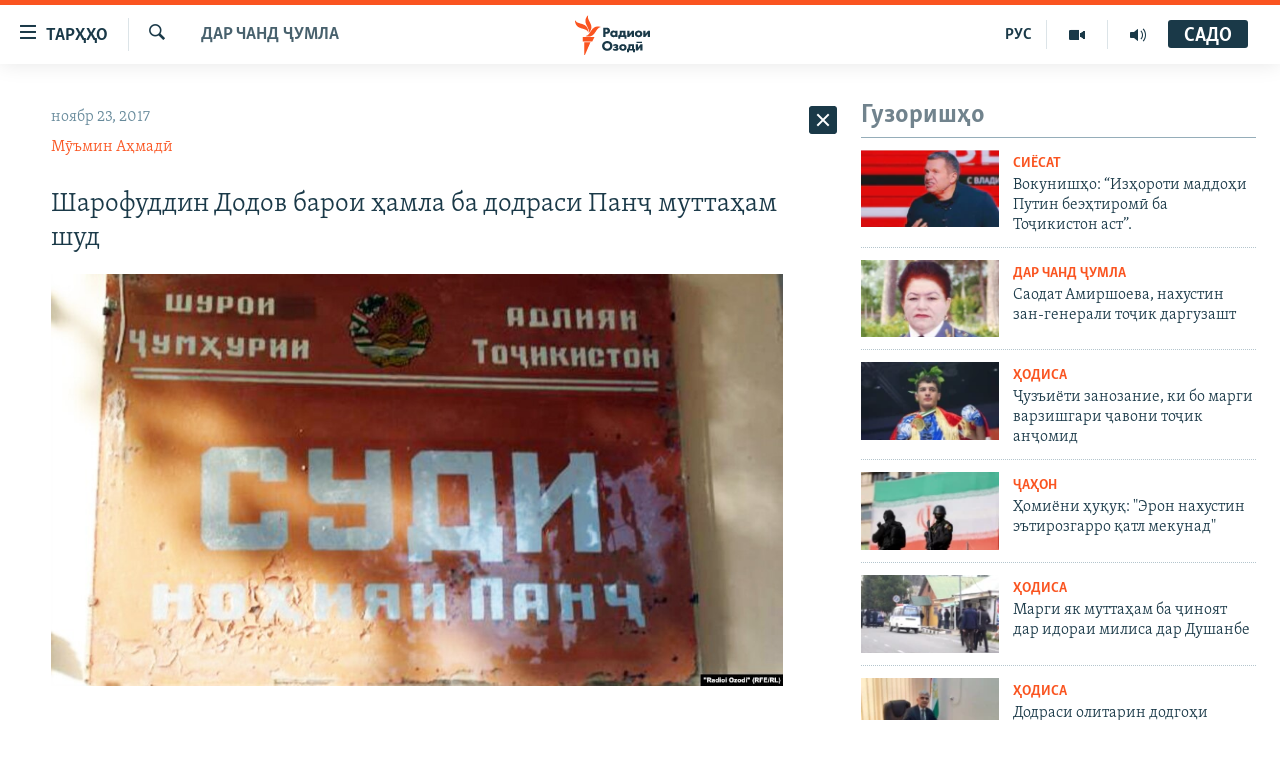

--- FILE ---
content_type: text/html; charset=utf-8
request_url: https://www.ozodi.org/a/28871505.html
body_size: 33414
content:

<!DOCTYPE html>
<html lang="tg" dir="ltr" class="no-js">
<head>
<link href="/Content/responsive/RFE/tg-TJ/RFE-tg-TJ.css?&amp;av=0.0.0.0&amp;cb=370" rel="stylesheet"/>
<script src="https://tags.ozodi.org/rferl-pangea/prod/utag.sync.js"></script> <script type='text/javascript' src='https://www.youtube.com/iframe_api' async></script>
<link rel="manifest" href="/manifest.json">
<script type="text/javascript">
//a general 'js' detection, must be on top level in <head>, due to CSS performance
document.documentElement.className = "js";
var cacheBuster = "370";
var appBaseUrl = "/";
var imgEnhancerBreakpoints = [0, 144, 256, 408, 650, 1023, 1597];
var isLoggingEnabled = false;
var isPreviewPage = false;
var isLivePreviewPage = false;
if (!isPreviewPage) {
window.RFE = window.RFE || {};
window.RFE.cacheEnabledByParam = window.location.href.indexOf('nocache=1') === -1;
const url = new URL(window.location.href);
const params = new URLSearchParams(url.search);
// Remove the 'nocache' parameter
params.delete('nocache');
// Update the URL without the 'nocache' parameter
url.search = params.toString();
window.history.replaceState(null, '', url.toString());
} else {
window.addEventListener('load', function() {
const links = window.document.links;
for (let i = 0; i < links.length; i++) {
links[i].href = '#';
links[i].target = '_self';
}
})
}
var pwaEnabled = false;
var swCacheDisabled;
</script>
<meta charset="utf-8" />
<title>Шарофуддин Додов барои ҳамла ба додраси Панҷ муттаҳам шуд</title>
<meta name="description" content="Додситонии ноҳияи Панҷ нисбат ба Шарофуддин Додов, сокини ин ноҳия, бо иттиҳоми ҳамла ба додрас Саидаҳмад Зайдуллозода парвандаи ҷиноӣ боз кардааст. Мақомот&#160; гуфтанд, ки ҳодиса рӯзи 16-уми ноябр иттифоқ афтод.
Додов бар асоси моддаи 328-и Кодекси ҷиноии Тоҷикистон, яъне “истифодаи зӯроварӣ..." />
<meta name="keywords" content="Дар чанд ҷумла" />
<meta name="viewport" content="width=device-width, initial-scale=1.0" />
<meta http-equiv="X-UA-Compatible" content="IE=edge" />
<meta name="robots" content="max-image-preview:large"><meta property="fb:pages" content="174906359256843" /> <meta name="yandex-verification" content="5dc03567353abd09" />
<link href="https://www.ozodi.org/a/28871505.html" rel="canonical" />
<meta name="apple-mobile-web-app-title" content="РАО/РО" />
<meta name="apple-mobile-web-app-status-bar-style" content="black" />
<meta name="apple-itunes-app" content="app-id=1448678370, app-argument=//28871505.ltr" />
<meta content="Шарофуддин Додов барои ҳамла ба додраси Панҷ муттаҳам шуд" property="og:title" />
<meta content="Додситонии ноҳияи Панҷ нисбат ба Шарофуддин Додов, сокини ин ноҳия, бо иттиҳоми ҳамла ба додрас Саидаҳмад Зайдуллозода парвандаи ҷиноӣ боз кардааст. Мақомот гуфтанд, ки ҳодиса рӯзи 16-уми ноябр иттифоқ афтод.
Додов бар асоси моддаи 328-и Кодекси ҷиноии Тоҷикистон, яъне “истифодаи зӯроварӣ..." property="og:description" />
<meta content="article" property="og:type" />
<meta content="https://www.ozodi.org/a/28871505.html" property="og:url" />
<meta content="Радиои Озодӣ" property="og:site_name" />
<meta content="https://www.facebook.com/radio.ozodi" property="article:publisher" />
<meta content="https://gdb.rferl.org/f9b1696d-c064-4d63-aa0b-bec7895299c6_cx0_cy8_cw0_w1200_h630.jpg" property="og:image" />
<meta content="1200" property="og:image:width" />
<meta content="630" property="og:image:height" />
<meta content="210773346019074" property="fb:app_id" />
<meta content="Мӯъмин Аҳмадӣ" name="Author" />
<meta content="summary_large_image" name="twitter:card" />
<meta content="@RadioiOzodi" name="twitter:site" />
<meta content="https://gdb.rferl.org/f9b1696d-c064-4d63-aa0b-bec7895299c6_cx0_cy8_cw0_w1200_h630.jpg" name="twitter:image" />
<meta content="Шарофуддин Додов барои ҳамла ба додраси Панҷ муттаҳам шуд" name="twitter:title" />
<meta content="Додситонии ноҳияи Панҷ нисбат ба Шарофуддин Додов, сокини ин ноҳия, бо иттиҳоми ҳамла ба додрас Саидаҳмад Зайдуллозода парвандаи ҷиноӣ боз кардааст. Мақомот гуфтанд, ки ҳодиса рӯзи 16-уми ноябр иттифоқ афтод.
Додов бар асоси моддаи 328-и Кодекси ҷиноии Тоҷикистон, яъне “истифодаи зӯроварӣ..." name="twitter:description" />
<link rel="amphtml" href="https://www.ozodi.org/amp/28871505.html" />
<script type="application/ld+json">{"articleSection":"Дар чанд ҷумла","isAccessibleForFree":true,"headline":"Шарофуддин Додов барои ҳамла ба додраси Панҷ муттаҳам шуд","inLanguage":"tg-TJ","keywords":"Дар чанд ҷумла","author":{"@type":"Person","url":"https://www.ozodi.org/author/мӯъмин-аҳмадӣ/_vmpo","description":"","image":{"@type":"ImageObject","url":"https://gdb.rferl.org/46bef95f-832f-4423-9e77-2d5b451835eb.jpeg"},"name":"Мӯъмин Аҳмадӣ"},"datePublished":"2017-11-23 07:48:49Z","dateModified":"2017-11-23 07:49:49Z","publisher":{"logo":{"width":512,"height":220,"@type":"ImageObject","url":"https://www.ozodi.org/Content/responsive/RFE/tg-TJ/img/logo.png"},"@type":"NewsMediaOrganization","url":"https://www.ozodi.org","sameAs":["http://facebook.com/radio.ozodi","http://www.youtube.com/user/Ozodivideo","https://www.instagram.com/radioiozodi/?hl=en","https://twitter.com/RadioiOzodi","https://t.me/radioozodi"],"name":"Радиои Озодӣ","alternateName":"Радиои Озодӣ"},"@context":"https://schema.org","@type":"NewsArticle","mainEntityOfPage":"https://www.ozodi.org/a/28871505.html","url":"https://www.ozodi.org/a/28871505.html","description":"Додситонии ноҳияи Панҷ нисбат ба Шарофуддин Додов, сокини ин ноҳия, бо иттиҳоми ҳамла ба додрас Саидаҳмад Зайдуллозода парвандаи ҷиноӣ боз кардааст. Мақомот гуфтанд, ки ҳодиса рӯзи 16-уми ноябр иттифоқ афтод.\r\n Додов бар асоси моддаи 328-и Кодекси ҷиноии Тоҷикистон, яъне “истифодаи зӯроварӣ...","image":{"width":1080,"height":608,"@type":"ImageObject","url":"https://gdb.rferl.org/f9b1696d-c064-4d63-aa0b-bec7895299c6_cx0_cy8_cw0_w1080_h608.jpg"},"name":"Шарофуддин Додов барои ҳамла ба додраси Панҷ муттаҳам шуд"}</script>
<script src="/Scripts/responsive/infographics.b?v=dVbZ-Cza7s4UoO3BqYSZdbxQZVF4BOLP5EfYDs4kqEo1&amp;av=0.0.0.0&amp;cb=370"></script>
<script src="/Scripts/responsive/loader.b?v=Q26XNwrL6vJYKjqFQRDnx01Lk2pi1mRsuLEaVKMsvpA1&amp;av=0.0.0.0&amp;cb=370"></script>
<link rel="icon" type="image/svg+xml" href="/Content/responsive/RFE/img/webApp/favicon.svg" />
<link rel="alternate icon" href="/Content/responsive/RFE/img/webApp/favicon.ico" />
<link rel="mask-icon" color="#ea6903" href="/Content/responsive/RFE/img/webApp/favicon_safari.svg" />
<link rel="apple-touch-icon" sizes="152x152" href="/Content/responsive/RFE/img/webApp/ico-152x152.png" />
<link rel="apple-touch-icon" sizes="144x144" href="/Content/responsive/RFE/img/webApp/ico-144x144.png" />
<link rel="apple-touch-icon" sizes="114x114" href="/Content/responsive/RFE/img/webApp/ico-114x114.png" />
<link rel="apple-touch-icon" sizes="72x72" href="/Content/responsive/RFE/img/webApp/ico-72x72.png" />
<link rel="apple-touch-icon-precomposed" href="/Content/responsive/RFE/img/webApp/ico-57x57.png" />
<link rel="icon" sizes="192x192" href="/Content/responsive/RFE/img/webApp/ico-192x192.png" />
<link rel="icon" sizes="128x128" href="/Content/responsive/RFE/img/webApp/ico-128x128.png" />
<meta name="msapplication-TileColor" content="#ffffff" />
<meta name="msapplication-TileImage" content="/Content/responsive/RFE/img/webApp/ico-144x144.png" />
<link rel="preload" href="/Content/responsive/fonts/Skolar-Lt_Cyrl_v2.4.woff" type="font/woff" as="font" crossorigin="anonymous" />
<link rel="preload" href="/Content/responsive/fonts/SkolarSans-Cn-Bd_LatnCyrl_v2.3.woff" type="font/woff" as="font" crossorigin="anonymous" />
<link rel="alternate" type="application/rss+xml" title="RFE/RL - Top Stories [RSS]" href="/api/" />
<link rel="sitemap" type="application/rss+xml" href="/sitemap.xml" />
</head>
<body class=" nav-no-loaded cc_theme pg-arch arch-news nojs-images ">
<script type="text/javascript" >
var analyticsData = {url:"https://www.ozodi.org/a/28871505.html",property_id:"422",article_uid:"28871505",page_title:"Шарофуддин Додов барои ҳамла ба додраси Панҷ муттаҳам шуд",page_type:"article",content_type:"article",subcontent_type:"article",last_modified:"2017-11-23 07:49:49Z",pub_datetime:"2017-11-23 07:48:49Z",pub_year:"2017",pub_month:"11",pub_day:"23",pub_hour:"07",pub_weekday:"Thursday",section:"дар чанд ҷумла",english_section:"news",byline:"Мӯъмин Аҳмадӣ",categories:"news",domain:"www.ozodi.org",language:"Tajik",language_service:"RFERL Tajik",platform:"web",copied:"no",copied_article:"",copied_title:"",runs_js:"Yes",cms_release:"8.44.0.0.370",enviro_type:"prod",slug:"",entity:"RFE",short_language_service:"TAJ",platform_short:"W",page_name:"Шарофуддин Додов барои ҳамла ба додраси Панҷ муттаҳам шуд"};
</script>
<noscript><iframe src="https://www.googletagmanager.com/ns.html?id=GTM-WXZBPZ" height="0" width="0" style="display:none;visibility:hidden"></iframe></noscript><script type="text/javascript" data-cookiecategory="analytics">
var gtmEventObject = Object.assign({}, analyticsData, {event: 'page_meta_ready'});window.dataLayer = window.dataLayer || [];window.dataLayer.push(gtmEventObject);
if (top.location === self.location) { //if not inside of an IFrame
var renderGtm = "true";
if (renderGtm === "true") {
(function(w,d,s,l,i){w[l]=w[l]||[];w[l].push({'gtm.start':new Date().getTime(),event:'gtm.js'});var f=d.getElementsByTagName(s)[0],j=d.createElement(s),dl=l!='dataLayer'?'&l='+l:'';j.async=true;j.src='//www.googletagmanager.com/gtm.js?id='+i+dl;f.parentNode.insertBefore(j,f);})(window,document,'script','dataLayer','GTM-WXZBPZ');
}
}
</script>
<!--Analytics tag js version start-->
<script type="text/javascript" data-cookiecategory="analytics">
var utag_data = Object.assign({}, analyticsData, {});
if(typeof(TealiumTagFrom)==='function' && typeof(TealiumTagSearchKeyword)==='function') {
var utag_from=TealiumTagFrom();var utag_searchKeyword=TealiumTagSearchKeyword();
if(utag_searchKeyword!=null && utag_searchKeyword!=='' && utag_data["search_keyword"]==null) utag_data["search_keyword"]=utag_searchKeyword;if(utag_from!=null && utag_from!=='') utag_data["from"]=TealiumTagFrom();}
if(window.top!== window.self&&utag_data.page_type==="snippet"){utag_data.page_type = 'iframe';}
try{if(window.top!==window.self&&window.self.location.hostname===window.top.location.hostname){utag_data.platform = 'self-embed';utag_data.platform_short = 'se';}}catch(e){if(window.top!==window.self&&window.self.location.search.includes("platformType=self-embed")){utag_data.platform = 'cross-promo';utag_data.platform_short = 'cp';}}
(function(a,b,c,d){ a="https://tags.ozodi.org/rferl-pangea/prod/utag.js"; b=document;c="script";d=b.createElement(c);d.src=a;d.type="text/java"+c;d.async=true; a=b.getElementsByTagName(c)[0];a.parentNode.insertBefore(d,a); })();
</script>
<!--Analytics tag js version end-->
<!-- Analytics tag management NoScript -->
<noscript>
<img style="position: absolute; border: none;" src="https://ssc.ozodi.org/b/ss/bbgprod,bbgentityrferl/1/G.4--NS/979320840?pageName=rfe%3ataj%3aw%3aarticle%3a%d0%a8%d0%b0%d1%80%d0%be%d1%84%d1%83%d0%b4%d0%b4%d0%b8%d0%bd%20%d0%94%d0%be%d0%b4%d0%be%d0%b2%20%d0%b1%d0%b0%d1%80%d0%be%d0%b8%20%d2%b3%d0%b0%d0%bc%d0%bb%d0%b0%20%d0%b1%d0%b0%20%d0%b4%d0%be%d0%b4%d1%80%d0%b0%d1%81%d0%b8%20%d0%9f%d0%b0%d0%bd%d2%b7%20%d0%bc%d1%83%d1%82%d1%82%d0%b0%d2%b3%d0%b0%d0%bc%20%d1%88%d1%83%d0%b4&amp;c6=%d0%a8%d0%b0%d1%80%d0%be%d1%84%d1%83%d0%b4%d0%b4%d0%b8%d0%bd%20%d0%94%d0%be%d0%b4%d0%be%d0%b2%20%d0%b1%d0%b0%d1%80%d0%be%d0%b8%20%d2%b3%d0%b0%d0%bc%d0%bb%d0%b0%20%d0%b1%d0%b0%20%d0%b4%d0%be%d0%b4%d1%80%d0%b0%d1%81%d0%b8%20%d0%9f%d0%b0%d0%bd%d2%b7%20%d0%bc%d1%83%d1%82%d1%82%d0%b0%d2%b3%d0%b0%d0%bc%20%d1%88%d1%83%d0%b4&amp;v36=8.44.0.0.370&amp;v6=D=c6&amp;g=https%3a%2f%2fwww.ozodi.org%2fa%2f28871505.html&amp;c1=D=g&amp;v1=D=g&amp;events=event1,event52&amp;c16=rferl%20tajik&amp;v16=D=c16&amp;c5=news&amp;v5=D=c5&amp;ch=%d0%94%d0%b0%d1%80%20%d1%87%d0%b0%d0%bd%d0%b4%20%d2%b7%d1%83%d0%bc%d0%bb%d0%b0&amp;c15=tajik&amp;v15=D=c15&amp;c4=article&amp;v4=D=c4&amp;c14=28871505&amp;v14=D=c14&amp;v20=no&amp;c17=web&amp;v17=D=c17&amp;mcorgid=518abc7455e462b97f000101%40adobeorg&amp;server=www.ozodi.org&amp;pageType=D=c4&amp;ns=bbg&amp;v29=D=server&amp;v25=rfe&amp;v30=422&amp;v105=D=User-Agent " alt="analytics" width="1" height="1" /></noscript>
<!-- End of Analytics tag management NoScript -->
<!--*** Accessibility links - For ScreenReaders only ***-->
<section>
<div class="sr-only">
<h2>Пайвандҳои дастрасӣ</h2>
<ul>
<li><a href="#content" data-disable-smooth-scroll="1">Ҷаҳиш ба мояи аслӣ</a></li>
<li><a href="#navigation" data-disable-smooth-scroll="1">Ҷаҳиш ба феҳристи аслӣ</a></li>
<li><a href="#txtHeaderSearch" data-disable-smooth-scroll="1">Ҷаҳиш ба ҷустор</a></li>
</ul>
</div>
</section>
<div dir="ltr">
<div id="page">
<aside>
<div class="c-lightbox overlay-modal">
<div class="c-lightbox__intro">
<h2 class="c-lightbox__intro-title"></h2>
<button class="btn btn--rounded c-lightbox__btn c-lightbox__intro-next" title="Баъдӣ">
<span class="ico ico--rounded ico-chevron-forward"></span>
<span class="sr-only">Баъдӣ</span>
</button>
</div>
<div class="c-lightbox__nav">
<button class="btn btn--rounded c-lightbox__btn c-lightbox__btn--close" title="Пӯшонед">
<span class="ico ico--rounded ico-close"></span>
<span class="sr-only">Пӯшонед</span>
</button>
<button class="btn btn--rounded c-lightbox__btn c-lightbox__btn--prev" title="Пешӣ">
<span class="ico ico--rounded ico-chevron-backward"></span>
<span class="sr-only">Пешӣ</span>
</button>
<button class="btn btn--rounded c-lightbox__btn c-lightbox__btn--next" title="Баъдӣ">
<span class="ico ico--rounded ico-chevron-forward"></span>
<span class="sr-only">Баъдӣ</span>
</button>
</div>
<div class="c-lightbox__content-wrap">
<figure class="c-lightbox__content">
<span class="c-spinner c-spinner--lightbox">
<img src="/Content/responsive/img/player-spinner.png"
alt="лутфан мунтазир бошед "
title="лутфан мунтазир бошед " />
</span>
<div class="c-lightbox__img">
<div class="thumb">
<img src="" alt="" />
</div>
</div>
<figcaption>
<div class="c-lightbox__info c-lightbox__info--foot">
<span class="c-lightbox__counter"></span>
<span class="caption c-lightbox__caption"></span>
</div>
</figcaption>
</figure>
</div>
<div class="hidden">
<div class="content-advisory__box content-advisory__box--lightbox">
<span class="content-advisory__box-text">Тасвир саҳнаҳое дорад, ки шояд барои дигарон нофорам бошанд.</span>
<button class="btn btn--transparent content-advisory__box-btn m-t-md" value="text" type="button">
<span class="btn__text">
Пардабардорӣ
</span>
</button>
</div>
</div>
</div>
<div class="ctc-message pos-fix">
<div class="ctc-message__inner">Тор нусхагирӣ шуд</div>
</div>
</aside>
<div class="hdr-20 hdr-20--big">
<div class="hdr-20__inner">
<div class="hdr-20__max pos-rel">
<div class="hdr-20__side hdr-20__side--primary d-flex">
<label data-for="main-menu-ctrl" data-switcher-trigger="true" data-switch-target="main-menu-ctrl" class="burger hdr-trigger pos-rel trans-trigger" data-trans-evt="click" data-trans-id="menu">
<span class="ico ico-close hdr-trigger__ico hdr-trigger__ico--close burger__ico burger__ico--close"></span>
<span class="ico ico-menu hdr-trigger__ico hdr-trigger__ico--open burger__ico burger__ico--open"></span>
<span class="burger__label">ТАРҲҲО</span>
</label>
<div class="menu-pnl pos-fix trans-target" data-switch-target="main-menu-ctrl" data-trans-id="menu">
<div class="menu-pnl__inner">
<nav class="main-nav menu-pnl__item menu-pnl__item--first">
<ul class="main-nav__list accordeon" data-analytics-tales="false" data-promo-name="link" data-location-name="nav,secnav">
<li class="main-nav__item accordeon__item" data-switch-target="menu-item-3142">
<label class="main-nav__item-name main-nav__item-name--label accordeon__control-label" data-switcher-trigger="true" data-for="menu-item-3142">
Гӯшаҳо
<span class="ico ico-chevron-down main-nav__chev"></span>
</label>
<div class="main-nav__sub-list">
<a class="main-nav__item-name main-nav__item-name--link main-nav__item-name--sub" href="/z/542" title="Сиёсат" data-item-name="politics" >Сиёсат</a>
<a class="main-nav__item-name main-nav__item-name--link main-nav__item-name--sub" href="/z/543" title="Иқтисод" data-item-name="economics" >Иқтисод</a>
<a class="main-nav__item-name main-nav__item-name--link main-nav__item-name--sub" href="/z/16829" title="Ҷомеа" data-item-name="society" >Ҷомеа</a>
<a class="main-nav__item-name main-nav__item-name--link main-nav__item-name--sub" href="/z/23154" title="Қазияи &quot;Крокус&quot;" data-item-name="moscow-attack" >Қазияи &quot;Крокус&quot;</a>
<a class="main-nav__item-name main-nav__item-name--link main-nav__item-name--sub" href="/z/3537" title="Осиёи Марказӣ" data-item-name="central_asia" >Осиёи Марказӣ</a>
<a class="main-nav__item-name main-nav__item-name--link main-nav__item-name--sub" href="/z/545" title="Фарҳанг" data-item-name="culture" >Фарҳанг</a>
<a class="main-nav__item-name main-nav__item-name--link main-nav__item-name--sub" href="/z/17632" title="Меҳмони Озодӣ" data-item-name="guest-of-ozodi" >Меҳмони Озодӣ</a>
<a class="main-nav__item-name main-nav__item-name--link main-nav__item-name--sub" href="/z/562" title="Варзиш" data-item-name="Sports" >Варзиш</a>
</div>
</li>
<li class="main-nav__item">
<a class="main-nav__item-name main-nav__item-name--link" href="/freetalk" title="Гапи Озод" data-item-name="gapi-ozod" >Гапи Озод</a>
</li>
<li class="main-nav__item">
<a class="main-nav__item-name main-nav__item-name--link" href="/migrantslife" title="Рӯзгори муҳоҷир" data-item-name="migrantslife" >Рӯзгори муҳоҷир</a>
</li>
<li class="main-nav__item">
<a class="main-nav__item-name main-nav__item-name--link" href="/hellosister" title="Салом, хоҳар" data-item-name="hellosister" >Салом, хоҳар</a>
</li>
<li class="main-nav__item">
<a class="main-nav__item-name main-nav__item-name--link" href="/investigation" title="Таҳқиқот" data-item-name="investigation" >Таҳқиқот</a>
</li>
<li class="main-nav__item">
<a class="main-nav__item-name main-nav__item-name--link" href="/z/22610" title="Ҷанг дар Украина" data-item-name="ukraine-war" >Ҷанг дар Украина</a>
</li>
<li class="main-nav__item accordeon__item" data-switch-target="menu-item-3160">
<label class="main-nav__item-name main-nav__item-name--label accordeon__control-label" data-switcher-trigger="true" data-for="menu-item-3160">
Назари мардум
<span class="ico ico-chevron-down main-nav__chev"></span>
</label>
<div class="main-nav__sub-list">
<a class="main-nav__item-name main-nav__item-name--link main-nav__item-name--sub" href="/z/2673" title="Блогистон" data-item-name="Blogistan" >Блогистон</a>
<a class="main-nav__item-name main-nav__item-name--link main-nav__item-name--sub" href="/z/21718" title="Озодӣ Онлайн" data-item-name="ozodi-online" >Озодӣ Онлайн</a>
</div>
</li>
<li class="main-nav__item accordeon__item" data-switch-target="menu-item-3161">
<label class="main-nav__item-name main-nav__item-name--label accordeon__control-label" data-switcher-trigger="true" data-for="menu-item-3161">
Чандрасонаӣ
<span class="ico ico-chevron-down main-nav__chev"></span>
</label>
<div class="main-nav__sub-list">
<a class="main-nav__item-name main-nav__item-name--link main-nav__item-name--sub" href="/z/643" title="Видео" data-item-name="video_report" >Видео</a>
<a class="main-nav__item-name main-nav__item-name--link main-nav__item-name--sub" href="/z/16875" title="Нигористон" data-item-name="photo-gallery" >Нигористон</a>
<a class="main-nav__item-name main-nav__item-name--link main-nav__item-name--sub" href="/z/17274" title="Гузоришҳои радиоӣ" data-item-name="radio-reports" >Гузоришҳои радиоӣ</a>
</div>
</li>
<li class="main-nav__item">
<a class="main-nav__item-name main-nav__item-name--link" href="/ozodi-lists" title="Рӯйхатҳо" data-item-name="ozodi-lists" >Рӯйхатҳо</a>
</li>
<li class="main-nav__item">
<a class="main-nav__item-name main-nav__item-name--link" href="/z/23080" title="Китобҳои Озодӣ" data-item-name="books" >Китобҳои Озодӣ</a>
</li>
</ul>
</nav>
<div class="menu-pnl__item">
<a href="https://rus.ozodi.org" class="menu-pnl__item-link" alt="Русский">Русский</a>
</div>
<div class="menu-pnl__item menu-pnl__item--social">
<h5 class="menu-pnl__sub-head">Пайгирӣ кунед </h5>
<a href="https://news.google.com/publications/CAAqBwgKMOiFhAEwv7sO?hl=ru&amp;gl=RU&amp;ceid=RU%3Aru" title="Моро дар Google News пайгирӣ кунед" data-analytics-text="follow_on_google_news" class="btn btn--rounded btn--social-inverted menu-pnl__btn js-social-btn btn-g-news" target="_blank" rel="noopener">
<span class="ico ico-google-news ico--rounded"></span>
</a>
<a href="http://facebook.com/radio.ozodi" title="Моро дар Facebook пайгирӣ кунед" data-analytics-text="follow_on_facebook" class="btn btn--rounded btn--social-inverted menu-pnl__btn js-social-btn btn-facebook" target="_blank" rel="noopener">
<span class="ico ico-facebook-alt ico--rounded"></span>
</a>
<a href="http://www.youtube.com/user/Ozodivideo" title="Моро дар Youtube пайгирӣ кунед" data-analytics-text="follow_on_youtube" class="btn btn--rounded btn--social-inverted menu-pnl__btn js-social-btn btn-youtube" target="_blank" rel="noopener">
<span class="ico ico-youtube ico--rounded"></span>
</a>
<a href="https://www.instagram.com/radioiozodi/?hl=en" title="Моро дар Инстаграм пайгирӣ кунед" data-analytics-text="follow_on_instagram" class="btn btn--rounded btn--social-inverted menu-pnl__btn js-social-btn btn-instagram" target="_blank" rel="noopener">
<span class="ico ico-instagram ico--rounded"></span>
</a>
<a href="https://twitter.com/RadioiOzodi" title="Моро дар Twitter пайгирӣ кунед" data-analytics-text="follow_on_twitter" class="btn btn--rounded btn--social-inverted menu-pnl__btn js-social-btn btn-twitter" target="_blank" rel="noopener">
<span class="ico ico-twitter ico--rounded"></span>
</a>
<a href="https://t.me/radioozodi" title="Моро дар Telegram пайгирӣ кунед" data-analytics-text="follow_on_telegram" class="btn btn--rounded btn--social-inverted menu-pnl__btn js-social-btn btn-telegram" target="_blank" rel="noopener">
<span class="ico ico-telegram ico--rounded"></span>
</a>
</div>
<div class="menu-pnl__item">
<a href="/navigation/allsites" class="menu-pnl__item-link">
<span class="ico ico-languages "></span>
Ҳамаи сомонаҳои RFE/RL
</a>
</div>
</div>
</div>
<label data-for="top-search-ctrl" data-switcher-trigger="true" data-switch-target="top-search-ctrl" class="top-srch-trigger hdr-trigger">
<span class="ico ico-close hdr-trigger__ico hdr-trigger__ico--close top-srch-trigger__ico top-srch-trigger__ico--close"></span>
<span class="ico ico-search hdr-trigger__ico hdr-trigger__ico--open top-srch-trigger__ico top-srch-trigger__ico--open"></span>
</label>
<div class="srch-top srch-top--in-header" data-switch-target="top-search-ctrl">
<div class="container">
<form action="/s" class="srch-top__form srch-top__form--in-header" id="form-topSearchHeader" method="get" role="search"><label for="txtHeaderSearch" class="sr-only">Ҷустуҷӯ</label>
<input type="text" id="txtHeaderSearch" name="k" placeholder="Ҷустуҷӯи матн ..." accesskey="s" value="" class="srch-top__input analyticstag-event" onkeydown="if (event.keyCode === 13) { FireAnalyticsTagEventOnSearch('search', $dom.get('#txtHeaderSearch')[0].value) }" />
<button title="Ҷустуҷӯ" type="submit" class="btn btn--top-srch analyticstag-event" onclick="FireAnalyticsTagEventOnSearch('search', $dom.get('#txtHeaderSearch')[0].value) ">
<span class="ico ico-search"></span>
</button></form>
</div>
</div>
<a href="/" class="main-logo-link">
<img src="/Content/responsive/RFE/tg-TJ/img/logo-compact.svg" class="main-logo main-logo--comp" alt="Рамзи сомона">
<img src="/Content/responsive/RFE/tg-TJ/img/logo.svg" class="main-logo main-logo--big" alt="Рамзи сомона">
</a>
</div>
<div class="hdr-20__side hdr-20__side--secondary d-flex">
<a href="/radio/programs" title="Шунавед" class="hdr-20__secondary-item" data-item-name="audio">
<span class="ico ico-audio hdr-20__secondary-icon"></span>
</a>
<a href="https://www.youtube.com/user/Ozodivideo" title="YouTube" class="hdr-20__secondary-item" data-item-name="video">
<span class="ico ico-video hdr-20__secondary-icon"></span>
</a>
<a href="https://rus.ozodi.org" title="РУС" class="hdr-20__secondary-item hdr-20__secondary-item--lang" data-item-name="satellite">
РУС
</a>
<a href="/s" title="Ҷустуҷӯ" class="hdr-20__secondary-item hdr-20__secondary-item--search" data-item-name="search">
<span class="ico ico-search hdr-20__secondary-icon hdr-20__secondary-icon--search"></span>
</a>
<div class="hdr-20__secondary-item live-b-drop">
<div class="live-b-drop__off">
<a href="/live" class="live-b-drop__link" title="САДО" data-item-name="live">
<span class="badge badge--live-btn badge--live-btn-off">
САДО
</span>
</a>
</div>
<div class="live-b-drop__on hidden">
<label data-for="live-ctrl" data-switcher-trigger="true" data-switch-target="live-ctrl" class="live-b-drop__label pos-rel">
<span class="badge badge--live badge--live-btn">
САДО
</span>
<span class="ico ico-close live-b-drop__label-ico live-b-drop__label-ico--close"></span>
</label>
<div class="live-b-drop__panel" id="targetLivePanelDiv" data-switch-target="live-ctrl"></div>
</div>
</div>
<div class="srch-bottom">
<form action="/s" class="srch-bottom__form d-flex" id="form-bottomSearch" method="get" role="search"><label for="txtSearch" class="sr-only">Ҷустуҷӯ</label>
<input type="search" id="txtSearch" name="k" placeholder="Ҷустуҷӯи матн ..." accesskey="s" value="" class="srch-bottom__input analyticstag-event" onkeydown="if (event.keyCode === 13) { FireAnalyticsTagEventOnSearch('search', $dom.get('#txtSearch')[0].value) }" />
<button title="Ҷустуҷӯ" type="submit" class="btn btn--bottom-srch analyticstag-event" onclick="FireAnalyticsTagEventOnSearch('search', $dom.get('#txtSearch')[0].value) ">
<span class="ico ico-search"></span>
</button></form>
</div>
</div>
<img src="/Content/responsive/RFE/tg-TJ/img/logo-print.gif" class="logo-print" alt="Рамзи сомона">
<img src="/Content/responsive/RFE/tg-TJ/img/logo-print_color.png" class="logo-print logo-print--color" alt="Рамзи сомона">
</div>
</div>
</div>
<script>
if (document.body.className.indexOf('pg-home') > -1) {
var nav2In = document.querySelector('.hdr-20__inner');
var nav2Sec = document.querySelector('.hdr-20__side--secondary');
var secStyle = window.getComputedStyle(nav2Sec);
if (nav2In && window.pageYOffset < 150 && secStyle['position'] !== 'fixed') {
nav2In.classList.add('hdr-20__inner--big')
}
}
</script>
<div class="c-hlights c-hlights--breaking c-hlights--no-item" data-hlight-display="mobile,desktop">
<div class="c-hlights__wrap container p-0">
<div class="c-hlights__nav">
<a role="button" href="#" title="Пешӣ">
<span class="ico ico-chevron-backward m-0"></span>
<span class="sr-only">Пешӣ</span>
</a>
<a role="button" href="#" title="Баъдӣ">
<span class="ico ico-chevron-forward m-0"></span>
<span class="sr-only">Баъдӣ</span>
</a>
</div>
<span class="c-hlights__label">
<span class="">Хабари нав</span>
<span class="switcher-trigger">
<label data-for="more-less-1" data-switcher-trigger="true" class="switcher-trigger__label switcher-trigger__label--more p-b-0" title="Бештар">
<span class="ico ico-chevron-down"></span>
</label>
<label data-for="more-less-1" data-switcher-trigger="true" class="switcher-trigger__label switcher-trigger__label--less p-b-0" title="Камтар...">
<span class="ico ico-chevron-up"></span>
</label>
</span>
</span>
<ul class="c-hlights__items switcher-target" data-switch-target="more-less-1">
</ul>
</div>
</div> <div id="content">
<div class="container">
<div class="row">
<div class="col-sm-12 col-md-8">
<div class="news">
<h1 class="pg-title pg-title--move-to-header">
Дар чанд ҷумла
</h1>
<div id="newsItems" class="accordeon accordeon--scroll-adjust">
<div class="accordeon__item-wrap">
<div class="news__item news__item--unopenable accordeon__item sticky-btn-parent" data-switcher-opened=true data-switch-target="more-less-28871505" data-article-id="28871505" data-api-id="28871505" data-api-type="1">
<div class="news__item-inner pos-rel">
<div class="publishing-details ">
<div class="published">
<span class="date" >
<time pubdate="pubdate" datetime="2017-11-23T12:48:49+05:00">
ноябр 23, 2017
</time>
</span>
</div>
<div class="links">
<ul class="links__list">
<li class="links__item">
<a class="links__item-link" href="/author/мӯъмин-аҳмадӣ/_vmpo" title="Мӯъмин Аҳмадӣ">Мӯъмин Аҳмадӣ</a>
</li>
</ul>
</div>
</div>
<h1 class="title pg-title">
Шарофуддин Додов барои ҳамла ба додраси Панҷ муттаҳам шуд
</h1>
<div class="cover-media">
<figure class="media-image js-media-expand">
<div class="img-wrap">
<div class="thumb thumb16_9">
<img src="https://gdb.rferl.org/f9b1696d-c064-4d63-aa0b-bec7895299c6_cx0_cy8_cw0_w250_r1_s.jpg" alt="" />
</div>
</div>
</figure>
</div>
<div class="news__buttons news__buttons--main pos-abs">
<button class="btn btn--news btn--news-more pos-abs">
<span class="ico ico-chevron-down"></span>
</button>
<button class="btn btn--news sticky-btn btn--news-less">
<span class="ico ico-close"></span>
</button>
</div>
<div class="wsw accordeon__target">
<p>Додситонии ноҳияи Панҷ нисбат ба Шарофуддин Додов, сокини ин ноҳия, бо иттиҳоми ҳамла ба додрас Саидаҳмад Зайдуллозода парвандаи ҷиноӣ боз кардааст. Мақомот гуфтанд, ки ҳодиса рӯзи 16-уми ноябр иттифоқ афтод.</p>
<p>Додов бар асоси моддаи 328-и Кодекси ҷиноии Тоҷикистон, яъне “истифодаи зӯроварӣ нисбат ба намояндаи ҳокимият” айбдор мешавад. Ин банди қонун аз ду то панҷ соли зиндонро дар назар дорад.</p>
<div class="content-floated col-xs-12 col-sm-5"><blockquote><div class="c-blockquote c-blockquote--has-quote">
<div class="c-blockquote__content" style="margin-left: 40px;">Дар моҳи сентябри имсол Давлатманд Раҳимзода, раиси Додгоҳи ноҳияи Панҷи вилояти Хатлон, мавриди ҳамлаи ҷавобгари парвандаи &quot;алимент&quot; қарор гирифта, се ҳафта дар бемористон буд.</div>
</div></blockquote></div>
<p>Як манбаъ дар Додситонии ноҳияи Панҷ рӯзи 23-юми ноябр ба Радиои Озодӣ гуфт, Шарофуддин Додов ин амалро бо эътироз ба ҳалномаи додгоҳ содир кардааст. Додгоҳ баҳси ҳамсари Додовро барои маскун шудан дар хонаи собиқ шавҳар қонеъ мекунад. “Вақте ба Додов нусхаи ҳалнома дода шуд ва ба ӯ фаҳмонида шуд, ки ҳамсари собиқаш бо фарзандонаш ҳаққи зиндагӣ дар манзили зисти онҳоро дорад, ӯ эътироз кард. Баъд аз баҳси лафзӣ, ӯ бо мушт ба сару бадани додрас зарба задааст”, - гуфт ҳамсӯҳбати мо.</p>
<p>Ба қавли манбаъ, Шарофуддин Додов дар пурсишҳои ибтидоӣ гуфтааст, ҳақорати додрас ӯро асабӣ кард ва сипас ба вай ҳамла намуд. Дар Додгоҳи ноҳияи Панҷ ҳодисаи ҳамла ба додрасро тасдиқ карданд, вале гуфтанд, ба хотири халал ворид накардан ба тафтишот аз шарҳи бештар худдорӣ мекунанд.</p>
<p>Саидаҳмад Зайдуллозода тобистони имсол ба ҷойи додраси пешини Додгоҳи ноҳияи Панҷ Тоҷиддин Қурбониён ба кор омад. Тоҷиддин Қурбониён бо сабаби “содир намудани кирдоре, ки эътибори судяро паст мезанад”, аз вазифаи додраси Додгоҳи ноҳияи Панҷ озод шуд. Ӯ дар ҳоли ҳозир ба гирифтани ришва муттаҳам аст.</p>
<p>Қаблан, дар моҳи сентябри имсол Давлатманд Раҳимзода, раиси Додгоҳи ноҳияи Панҷи вилояти Хатлон, мавриди ҳамлаи ҷавобгари парвандаи &quot;алимент&quot; қарор гирифта, се ҳафта дар бемористон буд. Мақомот гуфтанд, рӯзи 31-уми август сокини 39-солаи ноҳияи Панҷ Диловар Олимов, ки додрас Давлатманд Раҳимзода парвандаашро баррасӣ карда буд, дар идораи додгоҳ бо табар ба ӯ ҳамла кард.</p>
<p>Олимов зоҳиран аз қарори додгоҳ, ки барои кумак ба кӯдаконаш ба ӯ &quot;алимент&quot; таъин кард, норозӣ буд. Дар пайи ин ҳамла, сару чашм ва дастони Давлатманд Раҳимзода осеб дид. Диловар Олимов бо иттиҳоми “ҳамла ба додрас” ва “сӯиқасди куштор” боздошт шудааст.</p>
</div>
<div class="pos-rel news__read-more">
<label class="news__read-more-label accordeon__control-label pos-abs" data-for="more-less-28871505" data-switcher-trigger="true"></label>
<a class="btn btn--link news__read-more-btn" href="#" title="Идома">
<span class="btn__text">
Идома
</span>
</a>
</div>
<label data-for="more-less-28871505" data-switcher-trigger="true" class="switcher-trigger__label accordeon__control-label news__control-label pos-abs"></label>
</div>
<div class="news__share-outer">
<div class="links">
<p class="buttons link-content-sharing p-0 ">
<button class="btn btn--link btn-content-sharing p-t-0 " id="btnContentSharing" value="text" role="Button" type="" title="имконияти бештари нашр">
<span class="ico ico-share ico--l"></span>
<span class="btn__text ">
Ба дигарон фиристед
</span>
</button>
</p>
<aside class="content-sharing js-content-sharing " role="complementary"
data-share-url="https://www.ozodi.org/a/28871505.html" data-share-title="Шарофуддин Додов барои ҳамла ба додраси Панҷ муттаҳам шуд" data-share-text="">
<div class="content-sharing__popover">
<h6 class="content-sharing__title">Ба дигарон фиристед</h6>
<button href="#close" id="btnCloseSharing" class="btn btn--text-like content-sharing__close-btn">
<span class="ico ico-close ico--l"></span>
</button>
<ul class="content-sharing__list">
<li class="content-sharing__item">
<div class="ctc ">
<input type="text" class="ctc__input" readonly="readonly">
<a href="" js-href="https://www.ozodi.org/a/28871505.html" class="content-sharing__link ctc__button">
<span class="ico ico-copy-link ico--rounded ico--s"></span>
<span class="content-sharing__link-text">Линкро нусхабардорӣ кунед</span>
</a>
</div>
</li>
<li class="content-sharing__item">
<a href="https://facebook.com/sharer.php?u=https%3a%2f%2fwww.ozodi.org%2fa%2f28871505.html"
data-analytics-text="share_on_facebook"
title="Facebook" target="_blank"
class="content-sharing__link js-social-btn">
<span class="ico ico-facebook ico--rounded ico--s"></span>
<span class="content-sharing__link-text">Facebook</span>
</a>
</li>
<li class="content-sharing__item">
<a href="https://twitter.com/share?url=https%3a%2f%2fwww.ozodi.org%2fa%2f28871505.html&amp;text=%d0%a8%d0%b0%d1%80%d0%be%d1%84%d1%83%d0%b4%d0%b4%d0%b8%d0%bd+%d0%94%d0%be%d0%b4%d0%be%d0%b2+%d0%b1%d0%b0%d1%80%d0%be%d0%b8+%d2%b3%d0%b0%d0%bc%d0%bb%d0%b0+%d0%b1%d0%b0+%d0%b4%d0%be%d0%b4%d1%80%d0%b0%d1%81%d0%b8+%d0%9f%d0%b0%d0%bd%d2%b7+%d0%bc%d1%83%d1%82%d1%82%d0%b0%d2%b3%d0%b0%d0%bc+%d1%88%d1%83%d0%b4"
data-analytics-text="share_on_twitter"
title="X (Twitter)" target="_blank"
class="content-sharing__link js-social-btn">
<span class="ico ico-twitter ico--rounded ico--s"></span>
<span class="content-sharing__link-text">X (Twitter)</span>
</a>
</li>
<li class="content-sharing__item">
<a href="mailto:?body=https%3a%2f%2fwww.ozodi.org%2fa%2f28871505.html&amp;subject=Шарофуддин Додов барои ҳамла ба додраси Панҷ муттаҳам шуд"
title="Email"
class="content-sharing__link ">
<span class="ico ico-email ico--rounded ico--s"></span>
<span class="content-sharing__link-text">Email</span>
</a>
</li>
</ul>
</div>
</aside>
</div>
</div>
</div>
</div>
<div class="news__item news__item--spacer ">
<h4 class="title news__spacer-title">Ҳамаи хабарҳои имрӯзро дар инҷо бихонед</h4>
</div>
<div class="accordeon__item-wrap">
<div class="news__item news__item--unopenable accordeon__item sticky-btn-parent" data-switch-target="more-less-33647683" data-article-id="33647683" data-api-id="33647683" data-api-type="1">
<div class="news__item-inner pos-rel">
<div class="publishing-details ">
<div class="published">
<span class="date" >
<time pubdate="pubdate" datetime="2026-01-14T12:31:43+05:00">
январ 14, 2026
</time>
</span>
</div>
</div>
<h1 class="title pg-title">
Роҳи мушкилгузари Айнӣ-Куҳистони Мастчоҳ таъмир мешавад
</h1>
<div class="cover-media">
<figure class="media-image js-media-expand">
<div class="img-wrap">
<div class="thumb thumb16_9">
<img src="https://gdb.rferl.org/28460919-9e9d-441f-ac3d-aea67670bb00_w250_r1_s.jpg" alt="Роҳи Айнӣ-Куҳистони Мастчоҳ" />
</div>
</div>
<figcaption>
<span class="caption">Роҳи Айнӣ-Куҳистони Мастчоҳ</span>
</figcaption>
</figure>
</div>
<div class="news__buttons news__buttons--main pos-abs">
<button class="btn btn--news btn--news-more pos-abs">
<span class="ico ico-chevron-down"></span>
</button>
<button class="btn btn--news sticky-btn btn--news-less">
<span class="ico ico-close"></span>
</button>
</div>
<div class="wsw accordeon__target">
<p><strong>Вазорати нақлиёти Тоҷикистон хабар дод, ки роҳи душворгузари &quot;Айнӣ-Куҳистони Мастоҳ&quot; пурра таъмир ё бозсозӣ хоҳад шуд. </strong></p><p>Ба иттилои вазорат, ширкати машваратии &quot;NARCO Consultants&quot;-и Кувайт якҷо бо &quot;Пажӯҳишгоҳи лоиҳакашии иншооти нақлиётӣ” –и ПЛИН&quot; лоиҳаи таъмири роҳи &quot;Айнӣ –Кӯҳистони Мастчоҳ&quot;-ро таҳия мекунанд.</p><p>Мақомот гуфтанд, ки тибқи лоиҳа роҳи мазкур дар ду қисмат ва бо дарозии умумии 162 километр сохта мешавад. </p><p>&quot;Қисмати аввал аз ноҳияи Айнӣ то маркази ноҳияи Кӯҳистони Мастчоҳ деҳаи Меҳрон бо дарозии 80 км ва қисмати дуюм аз маркази ноҳияи Кӯҳистони Мастчоҳ то деҳаи Деҳҳисори ҳамин ноҳия бо дарозии 82 км тӯл хоҳад кашид. Дар тӯли роҳ бунёди 27 пули мошингард ва 405 қубури обгузар ба нақша гирифта шудааст,&quot; – омадааст дар хабари расмӣ. </p><p>Роҳи &quot;Айнӣ-Куҳистони Мастчоҳ&quot; яке аз роҳҳо душворгузари Тоҷикистон мебошад, ки солҳои 60-уми асри гузашта сохта шуда, ягон бор таъмири куллӣ нашудааст. </p><p>Ин роҳ яке аз масирҳои асосии интиқолии картошка ва ангишт ба шаҳри Душанбе ва дигар минтақаҳои Тоҷикистон мебошад. Сокинони ин минтақа <a href="https://smarturl.click/W3geZ" target="_blank" class="wsw__a" dir="ltr">шикоят карданд</a>, ки аз сабаби хароб будани роҳ, &quot;60 километрро дар 5-6 соат убур мекунанд.</p><div data-owner-ct="None" data-inline="False">
<div class="media-block also-read" >
<a href="/a/kilometrro-5-6-soat-meguzarem-guzorish-az-rohe-ki-yagon-bor-ta-mir-nashudaast/33196076.html" target="_self" title="&quot;60 километрро 5-6 соат мегузарем.&quot; Гузориш аз роҳе, ки ягон бор таъмир нашудааст" class="img-wrap img-wrap--size-3 also-read__img">
<span class="thumb thumb16_9">
<noscript class="nojs-img">
<img src="https://gdb.rferl.org/e347e2bd-f7ba-4be5-a3bd-36ae921bead0_w100_r1.jpg" alt="">
</noscript>
<img data-src="https://gdb.rferl.org/e347e2bd-f7ba-4be5-a3bd-36ae921bead0_w100_r1.jpg" alt="" />
</span>
</a>
<div class="media-block__content also-read__body also-read__body--h">
<a href="/a/kilometrro-5-6-soat-meguzarem-guzorish-az-rohe-ki-yagon-bor-ta-mir-nashudaast/33196076.html" target="_self" title="&quot;60 километрро 5-6 соат мегузарем.&quot; Гузориш аз роҳе, ки ягон бор таъмир нашудааст">
<span class="also-read__text--label">
ИНЧУНИН, БИХОНЕД:
</span>
<h4 class="media-block__title media-block__title--size-3 also-read__text p-0">
&quot;60 километрро 5-6 соат мегузарем.&quot; Гузориш аз роҳе, ки ягон бор таъмир нашудааст
</h4>
</a>
</div>
</div>
</div>
</div>
<div class="pos-rel news__read-more">
<label class="news__read-more-label accordeon__control-label pos-abs" data-for="more-less-33647683" data-switcher-trigger="true"></label>
<a class="btn btn--link news__read-more-btn" href="#" title="Идома">
<span class="btn__text">
Идома
</span>
</a>
</div>
<label data-for="more-less-33647683" data-switcher-trigger="true" class="switcher-trigger__label accordeon__control-label news__control-label pos-abs"></label>
</div>
<div class="news__share-outer">
<div class="links">
<p class="buttons link-content-sharing p-0 ">
<button class="btn btn--link btn-content-sharing p-t-0 " id="btnContentSharing" value="text" role="Button" type="" title="имконияти бештари нашр">
<span class="ico ico-share ico--l"></span>
<span class="btn__text ">
Ба дигарон фиристед
</span>
</button>
</p>
<aside class="content-sharing js-content-sharing " role="complementary"
data-share-url="/a/rohi-mushkilguzari-ayni-kuhistoni-mastchoh-ta-mir-meshavad/33647683.html" data-share-title="Роҳи мушкилгузари Айнӣ-Куҳистони Мастчоҳ таъмир мешавад" data-share-text="">
<div class="content-sharing__popover">
<h6 class="content-sharing__title">Ба дигарон фиристед</h6>
<button href="#close" id="btnCloseSharing" class="btn btn--text-like content-sharing__close-btn">
<span class="ico ico-close ico--l"></span>
</button>
<ul class="content-sharing__list">
<li class="content-sharing__item">
<div class="ctc ">
<input type="text" class="ctc__input" readonly="readonly">
<a href="" js-href="/a/rohi-mushkilguzari-ayni-kuhistoni-mastchoh-ta-mir-meshavad/33647683.html" class="content-sharing__link ctc__button">
<span class="ico ico-copy-link ico--rounded ico--s"></span>
<span class="content-sharing__link-text">Линкро нусхабардорӣ кунед</span>
</a>
</div>
</li>
<li class="content-sharing__item">
<a href="https://facebook.com/sharer.php?u=%2fa%2frohi-mushkilguzari-ayni-kuhistoni-mastchoh-ta-mir-meshavad%2f33647683.html"
data-analytics-text="share_on_facebook"
title="Facebook" target="_blank"
class="content-sharing__link js-social-btn">
<span class="ico ico-facebook ico--rounded ico--s"></span>
<span class="content-sharing__link-text">Facebook</span>
</a>
</li>
<li class="content-sharing__item">
<a href="https://twitter.com/share?url=%2fa%2frohi-mushkilguzari-ayni-kuhistoni-mastchoh-ta-mir-meshavad%2f33647683.html&amp;text=%d0%a0%d0%be%d2%b3%d0%b8+%d0%bc%d1%83%d1%88%d0%ba%d0%b8%d0%bb%d0%b3%d1%83%d0%b7%d0%b0%d1%80%d0%b8+%d0%90%d0%b9%d0%bd%d3%a3-%d0%9a%d1%83%d2%b3%d0%b8%d1%81%d1%82%d0%be%d0%bd%d0%b8+%d0%9c%d0%b0%d1%81%d1%82%d1%87%d0%be%d2%b3+%d1%82%d0%b0%d1%8a%d0%bc%d0%b8%d1%80+%d0%bc%d0%b5%d1%88%d0%b0%d0%b2%d0%b0%d0%b4"
data-analytics-text="share_on_twitter"
title="X (Twitter)" target="_blank"
class="content-sharing__link js-social-btn">
<span class="ico ico-twitter ico--rounded ico--s"></span>
<span class="content-sharing__link-text">X (Twitter)</span>
</a>
</li>
<li class="content-sharing__item">
<a href="mailto:?body=%2fa%2frohi-mushkilguzari-ayni-kuhistoni-mastchoh-ta-mir-meshavad%2f33647683.html&amp;subject=Роҳи мушкилгузари Айнӣ-Куҳистони Мастчоҳ таъмир мешавад"
title="Email"
class="content-sharing__link ">
<span class="ico ico-email ico--rounded ico--s"></span>
<span class="content-sharing__link-text">Email</span>
</a>
</li>
</ul>
</div>
</aside>
</div>
</div>
</div>
</div>
<div class="accordeon__item-wrap">
<div class="news__item news__item--unopenable accordeon__item sticky-btn-parent" data-switch-target="more-less-33647620" data-article-id="33647620" data-api-id="33647620" data-api-type="1">
<div class="news__item-inner pos-rel">
<div class="publishing-details ">
<div class="published">
<span class="date" >
<time pubdate="pubdate" datetime="2026-01-14T10:17:32+05:00">
январ 14, 2026
</time>
</span>
</div>
</div>
<h1 class="title pg-title">
Трамп аз мардуми Эрон хост, эътирозро идома диҳанд
</h1>
<div class="cover-media">
<figure class="media-image js-media-expand">
<div class="img-wrap">
<div class="thumb thumb16_9">
<img src="https://gdb.rferl.org/2a899ece-098f-44af-998b-561ac5748c94_w250_r1_s.jpg" alt="" />
</div>
</div>
</figure>
</div>
<div class="news__buttons news__buttons--main pos-abs">
<button class="btn btn--news btn--news-more pos-abs">
<span class="ico ico-chevron-down"></span>
</button>
<button class="btn btn--news sticky-btn btn--news-less">
<span class="ico ico-close"></span>
</button>
</div>
<div class="wsw accordeon__target">
<p><strong>Президенти ИМА Доналд Трамп рӯзи сешанбеи 13-уми январ аз эрониён даъват кард, ки ба эътирозҳои худ идома диҳанд. Трамп дар паёмаш ба мардуми Эрон ваъда дод, ки &quot;кумак дар роҳ аст&quot;, аммо ҷузъиёти бештар надод.</strong></p><p>Раиси ҷумҳури Амрико ҳамчунин хабар дод, ки ҳама вохӯриҳо бо мақомҳои эрониро &quot;то замони қатъ шудани куштани эътирозгарон” лағв кардаст. Доналд Трамп даъват кард, ки номи “қотилон ва шиканҷагарон” бояд маълум шавад. “Онҳо баҳои сангине хоҳанд пардохт”, - гуфт президенти Амрико. </p><p>Ба гузориши расонаҳо, изҳороти Доналд Трамп нишон аз тағйири мавқеи ИМА дар рӯзҳои ахир аст.</p><p>Рӯзи душанбеи 12-уми январ Кэролайн Левитт, сухангӯи Кохи Сафед гуфт, роҳҳои иртиботи дипломатӣ бо Теҳрон боз аст. Худи Доналд Трамп 11-уми январ ба хабарнигорон гуфт, роҳбарони Эрон мехоҳанд бо Вашингтон музокира кунанд.</p><p>Оҷонсии хабарии фаъолони ҳуқуқи башар (HRANA), ки қароргоҳаш дар Амрикост, рӯзи 13-уми январ гуфт, ки дар ҷараёни эътирозҳои ахир Эрон 2003 нафар кушта шудаанд. Хабаргузории Ройтерс ҳам дар такя ба манбааш дар мақомоти Эрон шумораи кушташудаҳоро қариб 2000 эълон кард.</p>
</div>
<div class="pos-rel news__read-more">
<label class="news__read-more-label accordeon__control-label pos-abs" data-for="more-less-33647620" data-switcher-trigger="true"></label>
<a class="btn btn--link news__read-more-btn" href="#" title="Идома">
<span class="btn__text">
Идома
</span>
</a>
</div>
<label data-for="more-less-33647620" data-switcher-trigger="true" class="switcher-trigger__label accordeon__control-label news__control-label pos-abs"></label>
</div>
<div class="news__share-outer">
<div class="links">
<p class="buttons link-content-sharing p-0 ">
<button class="btn btn--link btn-content-sharing p-t-0 " id="btnContentSharing" value="text" role="Button" type="" title="имконияти бештари нашр">
<span class="ico ico-share ico--l"></span>
<span class="btn__text ">
Ба дигарон фиристед
</span>
</button>
</p>
<aside class="content-sharing js-content-sharing " role="complementary"
data-share-url="/a/33647620.html" data-share-title="Трамп аз мардуми Эрон хост, эътирозро идома диҳанд" data-share-text="">
<div class="content-sharing__popover">
<h6 class="content-sharing__title">Ба дигарон фиристед</h6>
<button href="#close" id="btnCloseSharing" class="btn btn--text-like content-sharing__close-btn">
<span class="ico ico-close ico--l"></span>
</button>
<ul class="content-sharing__list">
<li class="content-sharing__item">
<div class="ctc ">
<input type="text" class="ctc__input" readonly="readonly">
<a href="" js-href="/a/33647620.html" class="content-sharing__link ctc__button">
<span class="ico ico-copy-link ico--rounded ico--s"></span>
<span class="content-sharing__link-text">Линкро нусхабардорӣ кунед</span>
</a>
</div>
</li>
<li class="content-sharing__item">
<a href="https://facebook.com/sharer.php?u=%2fa%2f33647620.html"
data-analytics-text="share_on_facebook"
title="Facebook" target="_blank"
class="content-sharing__link js-social-btn">
<span class="ico ico-facebook ico--rounded ico--s"></span>
<span class="content-sharing__link-text">Facebook</span>
</a>
</li>
<li class="content-sharing__item">
<a href="https://twitter.com/share?url=%2fa%2f33647620.html&amp;text=%d0%a2%d1%80%d0%b0%d0%bc%d0%bf+%d0%b0%d0%b7+%d0%bc%d0%b0%d1%80%d0%b4%d1%83%d0%bc%d0%b8+%d0%ad%d1%80%d0%be%d0%bd+%d1%85%d0%be%d1%81%d1%82%2c+%d1%8d%d1%8a%d1%82%d0%b8%d1%80%d0%be%d0%b7%d1%80%d0%be+%d0%b8%d0%b4%d0%be%d0%bc%d0%b0+%d0%b4%d0%b8%d2%b3%d0%b0%d0%bd%d0%b4"
data-analytics-text="share_on_twitter"
title="X (Twitter)" target="_blank"
class="content-sharing__link js-social-btn">
<span class="ico ico-twitter ico--rounded ico--s"></span>
<span class="content-sharing__link-text">X (Twitter)</span>
</a>
</li>
<li class="content-sharing__item">
<a href="mailto:?body=%2fa%2f33647620.html&amp;subject=Трамп аз мардуми Эрон хост, эътирозро идома диҳанд"
title="Email"
class="content-sharing__link ">
<span class="ico ico-email ico--rounded ico--s"></span>
<span class="content-sharing__link-text">Email</span>
</a>
</li>
</ul>
</div>
</aside>
</div>
</div>
</div>
</div>
<div class="accordeon__item-wrap">
<div class="news__item news__item--unopenable accordeon__item sticky-btn-parent" data-switch-target="more-less-33647612" data-article-id="33647612" data-api-id="33647612" data-api-type="1">
<div class="news__item-inner pos-rel">
<div class="publishing-details ">
<div class="published">
<span class="date" >
<time pubdate="pubdate" datetime="2026-01-14T09:54:00+05:00">
январ 14, 2026
</time>
</span>
</div>
</div>
<h1 class="title pg-title">
Саодат Амиршоева, нахустин зан-генерали тоҷик даргузашт
</h1>
<div class="cover-media">
<figure class="media-image js-media-expand">
<div class="img-wrap">
<div class="thumb thumb16_9">
<img src="https://gdb.rferl.org/A6A8AE2F-5015-425D-A2BD-EEA51852A9A8_w250_r1_s.jpg" alt="" />
</div>
</div>
</figure>
</div>
<div class="news__buttons news__buttons--main pos-abs">
<button class="btn btn--news btn--news-more pos-abs">
<span class="ico ico-chevron-down"></span>
</button>
<button class="btn btn--news sticky-btn btn--news-less">
<span class="ico ico-close"></span>
</button>
</div>
<div class="wsw accordeon__target">
<p style="text-align: start;"><strong>Генерал Саодат Амиршоева, яке аз вакилони дар гузашта пуровозаи порлумони Тоҷикистон субҳи 14-уми январ дар 73-солагӣ даргузашт.</strong></p><p style="text-align: start;">Дар ин бора як дӯсти хонаводаи ӯ ба Радиои Озодӣ хабар дод. Ба гуфтаи вай, Амиршоева чанд вақти ахир бемор буд. &quot;Тақрибан як соли пеш писараш вафот карда буд ва Амиршоева баъди ин ҳодиса ба худ наомад&quot;.</p><p style="text-align: start;">Саодат Амиршоева, нахустин генерали тоҷик аз миёни занон аст. Вай чандин сол дар ниҳодҳои ҳифзи ҳуқуқ ва қонун, дар маснадҳои раҳбарӣ, аз ҷумла ба ҳайси сардори Раёсати адлия дар вилояти Хатлон кор кардааст. Замони фаъолияташ чун вакили Маҷлиси намояндагони Тоҷикистон бо чанд пешниҳодаш пурсару садо шуда буд.</p><p style="text-align: start;">Ӯ гуфта буд, духтарони тоҷик набояд шавҳари хориҷӣ кунанд ва санҷиши бакорати душизагон як таҳқир аст ва аммо муҳимтарин пешниҳодаш манъи издивоҷи хешу таборӣ буд. Порлумони Тоҷикистон онро пазируфт ва қонунӣ кард.</p><p style="text-align: start;">Саодат Амиршоева соли 1953 дар деҳаи Паранаки ноҳияи Ховалинг таваллуд шудааст. Дар назар аст маросими видоъ бо ҳуқуқшиноси тоҷик имрӯз 14-уми январ дар манзили зисташ, ҷамъати Бустонқалъаи ноҳияи Кушониён баргузор шавад.</p>
</div>
<div class="pos-rel news__read-more">
<label class="news__read-more-label accordeon__control-label pos-abs" data-for="more-less-33647612" data-switcher-trigger="true"></label>
<a class="btn btn--link news__read-more-btn" href="#" title="Идома">
<span class="btn__text">
Идома
</span>
</a>
</div>
<label data-for="more-less-33647612" data-switcher-trigger="true" class="switcher-trigger__label accordeon__control-label news__control-label pos-abs"></label>
</div>
<div class="news__share-outer">
<div class="links">
<p class="buttons link-content-sharing p-0 ">
<button class="btn btn--link btn-content-sharing p-t-0 " id="btnContentSharing" value="text" role="Button" type="" title="имконияти бештари нашр">
<span class="ico ico-share ico--l"></span>
<span class="btn__text ">
Ба дигарон фиристед
</span>
</button>
</p>
<aside class="content-sharing js-content-sharing " role="complementary"
data-share-url="/a/33647612.html" data-share-title="Саодат Амиршоева, нахустин зан-генерали тоҷик даргузашт" data-share-text="">
<div class="content-sharing__popover">
<h6 class="content-sharing__title">Ба дигарон фиристед</h6>
<button href="#close" id="btnCloseSharing" class="btn btn--text-like content-sharing__close-btn">
<span class="ico ico-close ico--l"></span>
</button>
<ul class="content-sharing__list">
<li class="content-sharing__item">
<div class="ctc ">
<input type="text" class="ctc__input" readonly="readonly">
<a href="" js-href="/a/33647612.html" class="content-sharing__link ctc__button">
<span class="ico ico-copy-link ico--rounded ico--s"></span>
<span class="content-sharing__link-text">Линкро нусхабардорӣ кунед</span>
</a>
</div>
</li>
<li class="content-sharing__item">
<a href="https://facebook.com/sharer.php?u=%2fa%2f33647612.html"
data-analytics-text="share_on_facebook"
title="Facebook" target="_blank"
class="content-sharing__link js-social-btn">
<span class="ico ico-facebook ico--rounded ico--s"></span>
<span class="content-sharing__link-text">Facebook</span>
</a>
</li>
<li class="content-sharing__item">
<a href="https://twitter.com/share?url=%2fa%2f33647612.html&amp;text=%d0%a1%d0%b0%d0%be%d0%b4%d0%b0%d1%82+%d0%90%d0%bc%d0%b8%d1%80%d1%88%d0%be%d0%b5%d0%b2%d0%b0%2c+%d0%bd%d0%b0%d1%85%d1%83%d1%81%d1%82%d0%b8%d0%bd+%d0%b7%d0%b0%d0%bd-%d0%b3%d0%b5%d0%bd%d0%b5%d1%80%d0%b0%d0%bb%d0%b8+%d1%82%d0%be%d2%b7%d0%b8%d0%ba+%d0%b4%d0%b0%d1%80%d0%b3%d1%83%d0%b7%d0%b0%d1%88%d1%82"
data-analytics-text="share_on_twitter"
title="X (Twitter)" target="_blank"
class="content-sharing__link js-social-btn">
<span class="ico ico-twitter ico--rounded ico--s"></span>
<span class="content-sharing__link-text">X (Twitter)</span>
</a>
</li>
<li class="content-sharing__item">
<a href="mailto:?body=%2fa%2f33647612.html&amp;subject=Саодат Амиршоева, нахустин зан-генерали тоҷик даргузашт"
title="Email"
class="content-sharing__link ">
<span class="ico ico-email ico--rounded ico--s"></span>
<span class="content-sharing__link-text">Email</span>
</a>
</li>
</ul>
</div>
</aside>
</div>
</div>
</div>
</div>
<div class="accordeon__item-wrap">
<div class="news__item news__item--unopenable accordeon__item sticky-btn-parent" data-switch-target="more-less-33646726" data-article-id="33646726" data-api-id="33646726" data-api-type="1">
<div class="news__item-inner pos-rel">
<div class="publishing-details ">
<div class="published">
<span class="date" >
<time pubdate="pubdate" datetime="2026-01-14T07:52:08+05:00">
январ 14, 2026
</time>
</span>
</div>
</div>
<h1 class="title pg-title">
Дар Қазоқистон беш аз ду ҳазор зиндониро афв карданд
</h1>
<div class="cover-media">
<figure class="media-image js-media-expand">
<div class="img-wrap">
<div class="thumb thumb16_9">
<img src="https://gdb.rferl.org/01000000-c0a8-0242-74b2-08dcb8684ef1_w250_r1_s.png" alt="" />
</div>
</div>
</figure>
</div>
<div class="news__buttons news__buttons--main pos-abs">
<button class="btn btn--news btn--news-more pos-abs">
<span class="ico ico-chevron-down"></span>
</button>
<button class="btn btn--news sticky-btn btn--news-less">
<span class="ico ico-close"></span>
</button>
</div>
<div class="wsw accordeon__target">
<p style="text-align: start;"><strong>Дар Қазоқистон ба муносибати 30-солагии Конститутсия кишвар афви маҳбусон сурат гирифт. Ба иттилои Кумитаи ВКД Қазоқистон оид ба низоми маҳбасҳо, бар асоси қонуни нави афв, беш аз 2 ҳазор маҳбус муассисаҳои ислоҳии ин кишварро тарк карда, ба озодӣ баромаданд. </strong></p><p style="text-align: start;">Ба иттилои ин ниҳод, дар умум додгоҳҳои кишвар аризаи 16 ҳазор зиндониро барои афв баррасӣ карда, дар натиҷа, барои 11 ҳазор маҳбус мӯҳлати зиндонро коҳиш додаанд. Дар идораи зиндонҳои Қазоқистон гуфтанд, ки дар навбати аввал афроди аз ҷиҳати иҷтимоӣ заъифи мисли ноболиғон, занони кӯдакдор, занони ҳомиладор, пиронсолону маъюбон мавриди афв қарор гирифтанд. Ҳамаи озодшудаҳо таҳти назорати ходимони полис хоҳанд буд.</p><p style="text-align: start;">Мақомот таъкид карданд, ки афв нисбати онҳое татбиқ шуд, ки ҷиноятҳои сабук содир карда, онҳое, ки аз рӯи парвандаҳои вобаста ба хушунатҳои сангин, коррупсия, терроризму ифротгароӣ, ҷиноятҳои ахлоқӣ, шиканҷа ва ҷиноятҳои такрорӣ ҳабс шудаанд, афв намешаванд. Қонуни афвро президент Қосимҷомарт Тоқаев ҳанӯз тобистони соли 2025 имзо карда буд.</p>
</div>
<div class="pos-rel news__read-more">
<label class="news__read-more-label accordeon__control-label pos-abs" data-for="more-less-33646726" data-switcher-trigger="true"></label>
<a class="btn btn--link news__read-more-btn" href="#" title="Идома">
<span class="btn__text">
Идома
</span>
</a>
</div>
<label data-for="more-less-33646726" data-switcher-trigger="true" class="switcher-trigger__label accordeon__control-label news__control-label pos-abs"></label>
</div>
<div class="news__share-outer">
<div class="links">
<p class="buttons link-content-sharing p-0 ">
<button class="btn btn--link btn-content-sharing p-t-0 " id="btnContentSharing" value="text" role="Button" type="" title="имконияти бештари нашр">
<span class="ico ico-share ico--l"></span>
<span class="btn__text ">
Ба дигарон фиристед
</span>
</button>
</p>
<aside class="content-sharing js-content-sharing " role="complementary"
data-share-url="/a/33646726.html" data-share-title="Дар Қазоқистон беш аз ду ҳазор зиндониро афв карданд" data-share-text="">
<div class="content-sharing__popover">
<h6 class="content-sharing__title">Ба дигарон фиристед</h6>
<button href="#close" id="btnCloseSharing" class="btn btn--text-like content-sharing__close-btn">
<span class="ico ico-close ico--l"></span>
</button>
<ul class="content-sharing__list">
<li class="content-sharing__item">
<div class="ctc ">
<input type="text" class="ctc__input" readonly="readonly">
<a href="" js-href="/a/33646726.html" class="content-sharing__link ctc__button">
<span class="ico ico-copy-link ico--rounded ico--s"></span>
<span class="content-sharing__link-text">Линкро нусхабардорӣ кунед</span>
</a>
</div>
</li>
<li class="content-sharing__item">
<a href="https://facebook.com/sharer.php?u=%2fa%2f33646726.html"
data-analytics-text="share_on_facebook"
title="Facebook" target="_blank"
class="content-sharing__link js-social-btn">
<span class="ico ico-facebook ico--rounded ico--s"></span>
<span class="content-sharing__link-text">Facebook</span>
</a>
</li>
<li class="content-sharing__item">
<a href="https://twitter.com/share?url=%2fa%2f33646726.html&amp;text=%d0%94%d0%b0%d1%80+%d2%9a%d0%b0%d0%b7%d0%be%d2%9b%d0%b8%d1%81%d1%82%d0%be%d0%bd+%d0%b1%d0%b5%d1%88+%d0%b0%d0%b7+%d0%b4%d1%83+%d2%b3%d0%b0%d0%b7%d0%be%d1%80+%d0%b7%d0%b8%d0%bd%d0%b4%d0%be%d0%bd%d0%b8%d1%80%d0%be+%d0%b0%d1%84%d0%b2+%d0%ba%d0%b0%d1%80%d0%b4%d0%b0%d0%bd%d0%b4"
data-analytics-text="share_on_twitter"
title="X (Twitter)" target="_blank"
class="content-sharing__link js-social-btn">
<span class="ico ico-twitter ico--rounded ico--s"></span>
<span class="content-sharing__link-text">X (Twitter)</span>
</a>
</li>
<li class="content-sharing__item">
<a href="mailto:?body=%2fa%2f33646726.html&amp;subject=Дар Қазоқистон беш аз ду ҳазор зиндониро афв карданд"
title="Email"
class="content-sharing__link ">
<span class="ico ico-email ico--rounded ico--s"></span>
<span class="content-sharing__link-text">Email</span>
</a>
</li>
</ul>
</div>
</aside>
</div>
</div>
</div>
</div>
<div class="accordeon__item-wrap">
<div class="news__item news__item--unopenable accordeon__item sticky-btn-parent" data-switch-target="more-less-33646936" data-article-id="33646936" data-api-id="33646936" data-api-type="1">
<div class="news__item-inner pos-rel">
<div class="publishing-details ">
<div class="published">
<span class="date" >
<time pubdate="pubdate" datetime="2026-01-13T17:19:40+05:00">
январ 13, 2026
</time>
</span>
</div>
<div class="links">
<ul class="links__list">
<li class="links__item">
<a class="links__item-link" href="/author/нарзуллоҳи-латиф/ovkim" title="Нарзуллоҳи Латиф">Нарзуллоҳи Латиф</a>
</li>
</ul>
</div>
</div>
<h1 class="title pg-title">
Омодагии футболбозони навраси тоҷик ба Ҷоми Осиё-2026
</h1>
<div class="cover-media">
<figure class="media-image js-media-expand">
<div class="img-wrap">
<div class="thumb thumb16_9">
<img src="https://gdb.rferl.org/fe56f41c-c71a-4a31-a0e4-08ddfa911745_w250_r1_s.jpg" alt="" />
</div>
</div>
</figure>
</div>
<div class="news__buttons news__buttons--main pos-abs">
<button class="btn btn--news btn--news-more pos-abs">
<span class="ico ico-chevron-down"></span>
</button>
<button class="btn btn--news sticky-btn btn--news-less">
<span class="ico ico-close"></span>
</button>
</div>
<div class="wsw accordeon__target">
<p><strong>Дастаи мунтахаби футболи наврасони то 17-солаи Тоҷикистон зери раҳбарии Далер Каёсов барои омодагӣ ба қисми ниҳоии Ҷоми Осиё-2026 рӯзи 12-уми январ ба шаҳри Дубай расид.</strong></p><p>Ба иттилои Федератсияи футболи Тоҷикистон (ФФТ), наврасони тоҷик дар Дубай бо ҳамсолонашон аз Арабистони Саудӣ (13-уми январ) ва Имороти Муттаҳидаи Арабӣ (16-уми январ) бозиҳои санҷишӣ баргузор мекунанд.</p><p>Ба ҳайати дастаи <strong>мунтахаби наврасони Тоҷикистон (U-17) ду дарвозабон, ҳашт ҳимоятгар, даҳ нимҳимоятгар ва се ҳамлагар даъват шудаанд, ки 18 нафар аз бошгоҳҳои футболи кишвар ва 5 кас аз дастаҳои Русия ва Имороти Муттаҳидаи Арабӣ мебошанд.</strong></p><p><strong>Ҳайати дастаи мунтахаби наврасони Тоҷикистон (U-17) дар бозиҳои санҷишӣ муқобили тимҳои Арабистони Саудӣ (13-уми январ) ва Имороти Муттаҳидаи Арабӣ (16-уми январ):</strong></p><p><strong>Дарвозабонҳо: </strong>Абубакр Раҳмонқулов, Алиҷони Баҳодурзода (ҳарду аз «Душанбе»);</p><p><strong>Ҳимоятгарон:</strong> Исломҷон Ҳоҷиев (Академияи «Криля Советов», Русия), Мактум Алидодов («Ал-Наср», Имороти Муттаҳидаи Арабӣ), Мустафо Ҳасанбеков («Истиқлол», Душанбе), Шуҳрат Нурматов, Ҳикматулло Кабиров, Муҳаммадҷон Кароматуллозода (ҳарсе аз Академияи ФФТ), Ёқубҷон Муродов, Озодбек Танҷихолов (ҳарду аз «Душанбе»);</p><p><strong>Нимҳимоятгарон: </strong>Назарбек Маҳатов, Мансурбек Раимбердиев (ҳарду аз СШОР №1 Белгород, Русия), Меҳрубон Одилзода, Парвиз Бобоназаров (ҳарду аз «Истиқлол»), Муҳаммадҷон Мираҳмадов («Барқчӣ», Ҳисор), Олимҷон Олимов (КМВА, Душанбе), Бахтовар Арабов («Душанбе»), Азизҷон Шодиев, Муҳаммадҷон Қудратов (ҳарду аз Академияи ФФТ), Усмон Ширинов (МҶМОВ, Душанбе);</p><p><strong>Ҳамлагарон:</strong> Парвиз Сангинов (Академияи «Космос», Маскав, Русия), Асадбек Махтумов («Эсхата», Хуҷанд), Аминҷон Асоев («Душанбе»).</p><p><strong>Сармураббӣ – Далер Каёсов.</strong></p>
</div>
<div class="pos-rel news__read-more">
<label class="news__read-more-label accordeon__control-label pos-abs" data-for="more-less-33646936" data-switcher-trigger="true"></label>
<a class="btn btn--link news__read-more-btn" href="#" title="Идома">
<span class="btn__text">
Идома
</span>
</a>
</div>
<label data-for="more-less-33646936" data-switcher-trigger="true" class="switcher-trigger__label accordeon__control-label news__control-label pos-abs"></label>
</div>
<div class="news__share-outer">
<div class="links">
<p class="buttons link-content-sharing p-0 ">
<button class="btn btn--link btn-content-sharing p-t-0 " id="btnContentSharing" value="text" role="Button" type="" title="имконияти бештари нашр">
<span class="ico ico-share ico--l"></span>
<span class="btn__text ">
Ба дигарон фиристед
</span>
</button>
</p>
<aside class="content-sharing js-content-sharing " role="complementary"
data-share-url="/a/33646936.html" data-share-title="Омодагии футболбозони навраси тоҷик ба Ҷоми Осиё-2026 " data-share-text="">
<div class="content-sharing__popover">
<h6 class="content-sharing__title">Ба дигарон фиристед</h6>
<button href="#close" id="btnCloseSharing" class="btn btn--text-like content-sharing__close-btn">
<span class="ico ico-close ico--l"></span>
</button>
<ul class="content-sharing__list">
<li class="content-sharing__item">
<div class="ctc ">
<input type="text" class="ctc__input" readonly="readonly">
<a href="" js-href="/a/33646936.html" class="content-sharing__link ctc__button">
<span class="ico ico-copy-link ico--rounded ico--s"></span>
<span class="content-sharing__link-text">Линкро нусхабардорӣ кунед</span>
</a>
</div>
</li>
<li class="content-sharing__item">
<a href="https://facebook.com/sharer.php?u=%2fa%2f33646936.html"
data-analytics-text="share_on_facebook"
title="Facebook" target="_blank"
class="content-sharing__link js-social-btn">
<span class="ico ico-facebook ico--rounded ico--s"></span>
<span class="content-sharing__link-text">Facebook</span>
</a>
</li>
<li class="content-sharing__item">
<a href="https://twitter.com/share?url=%2fa%2f33646936.html&amp;text=%d0%9e%d0%bc%d0%be%d0%b4%d0%b0%d0%b3%d0%b8%d0%b8+%d1%84%d1%83%d1%82%d0%b1%d0%be%d0%bb%d0%b1%d0%be%d0%b7%d0%be%d0%bd%d0%b8+%d0%bd%d0%b0%d0%b2%d1%80%d0%b0%d1%81%d0%b8+%d1%82%d0%be%d2%b7%d0%b8%d0%ba+%d0%b1%d0%b0+%d2%b6%d0%be%d0%bc%d0%b8+%d0%9e%d1%81%d0%b8%d1%91-2026++"
data-analytics-text="share_on_twitter"
title="X (Twitter)" target="_blank"
class="content-sharing__link js-social-btn">
<span class="ico ico-twitter ico--rounded ico--s"></span>
<span class="content-sharing__link-text">X (Twitter)</span>
</a>
</li>
<li class="content-sharing__item">
<a href="mailto:?body=%2fa%2f33646936.html&amp;subject=Омодагии футболбозони навраси тоҷик ба Ҷоми Осиё-2026 "
title="Email"
class="content-sharing__link ">
<span class="ico ico-email ico--rounded ico--s"></span>
<span class="content-sharing__link-text">Email</span>
</a>
</li>
</ul>
</div>
</aside>
</div>
</div>
</div>
</div>
<div class="accordeon__item-wrap">
<div class="news__item news__item--unopenable accordeon__item sticky-btn-parent" data-switch-target="more-less-33646728" data-article-id="33646728" data-api-id="33646728" data-api-type="1">
<div class="news__item-inner pos-rel">
<div class="publishing-details ">
<div class="published">
<span class="date" >
<time pubdate="pubdate" datetime="2026-01-13T14:40:59+05:00">
январ 13, 2026
</time>
</span>
</div>
</div>
<h1 class="title pg-title">
Омӯзгорро барои таҳқири пайғамбари Ислом ҷазо додаанд
</h1>
<div class="cover-media">
<figure class="media-image js-media-expand">
<div class="img-wrap">
<div class="thumb thumb16_9">
<img src="https://gdb.rferl.org/a5e2f491-03ac-4562-da8b-08dd3bb47256_w250_r1_s.jpg" alt="" />
</div>
</div>
</figure>
</div>
<div class="news__buttons news__buttons--main pos-abs">
<button class="btn btn--news btn--news-more pos-abs">
<span class="ico ico-chevron-down"></span>
</button>
<button class="btn btn--news sticky-btn btn--news-less">
<span class="ico ico-close"></span>
</button>
</div>
<div class="wsw accordeon__target">
<p style="text-align: start;"><strong>Як омӯзгори 21-соларо дар вилояти Самарқанди Узбекистон бо иттиҳоми “барангехтани адовати диниву мазҳабӣ&quot; ба мӯҳлати 12 шабонарӯз ҳабс карданд. Дар ин бора нашрияи Gazeta.uz бо такя ба қарори додгоҳ хабар додааст.</strong></p><p style="text-align: start;">Омӯзгори ҷавонро баъди он ба ҷавобгарӣ кашиданд, ки рӯзи 30 декабр дар як канали Телеграм дар бораи Муҳаммад пайғамбари мусулмонон бад ва ё &quot;кӯдакозор&quot; гуфтааст. Корбароне, ки ин гуфтаҳоро дидаанд, аз мақомот хостаанд, ки ӯро ҷазо диҳанд.</p><p style="text-align: start;">Рӯзи 9-уми январ мақомоти умури дохилӣ телефони ин муаллимро санҷида маълум карданд, ки муаллифи ин ҳарфҳо ӯ будааст. Худи ҳамон рӯз мурофиаи додгоҳӣ барпо карда, ба ӯ амр додаанд, ки барои хароҷоти ҳабс 741,6 ҳазор сӯм ё 61 доллар пардохт кунад.</p>
</div>
<div class="pos-rel news__read-more">
<label class="news__read-more-label accordeon__control-label pos-abs" data-for="more-less-33646728" data-switcher-trigger="true"></label>
<a class="btn btn--link news__read-more-btn" href="#" title="Идома">
<span class="btn__text">
Идома
</span>
</a>
</div>
<label data-for="more-less-33646728" data-switcher-trigger="true" class="switcher-trigger__label accordeon__control-label news__control-label pos-abs"></label>
</div>
<div class="news__share-outer">
<div class="links">
<p class="buttons link-content-sharing p-0 ">
<button class="btn btn--link btn-content-sharing p-t-0 " id="btnContentSharing" value="text" role="Button" type="" title="имконияти бештари нашр">
<span class="ico ico-share ico--l"></span>
<span class="btn__text ">
Ба дигарон фиристед
</span>
</button>
</p>
<aside class="content-sharing js-content-sharing " role="complementary"
data-share-url="/a/omuzgori-uzbekro-baroi-sharhe-dar-borai-payghambari-musulmonon-jazo-dodaand/33646728.html" data-share-title="Омӯзгорро барои таҳқири пайғамбари Ислом ҷазо додаанд" data-share-text="">
<div class="content-sharing__popover">
<h6 class="content-sharing__title">Ба дигарон фиристед</h6>
<button href="#close" id="btnCloseSharing" class="btn btn--text-like content-sharing__close-btn">
<span class="ico ico-close ico--l"></span>
</button>
<ul class="content-sharing__list">
<li class="content-sharing__item">
<div class="ctc ">
<input type="text" class="ctc__input" readonly="readonly">
<a href="" js-href="/a/omuzgori-uzbekro-baroi-sharhe-dar-borai-payghambari-musulmonon-jazo-dodaand/33646728.html" class="content-sharing__link ctc__button">
<span class="ico ico-copy-link ico--rounded ico--s"></span>
<span class="content-sharing__link-text">Линкро нусхабардорӣ кунед</span>
</a>
</div>
</li>
<li class="content-sharing__item">
<a href="https://facebook.com/sharer.php?u=%2fa%2fomuzgori-uzbekro-baroi-sharhe-dar-borai-payghambari-musulmonon-jazo-dodaand%2f33646728.html"
data-analytics-text="share_on_facebook"
title="Facebook" target="_blank"
class="content-sharing__link js-social-btn">
<span class="ico ico-facebook ico--rounded ico--s"></span>
<span class="content-sharing__link-text">Facebook</span>
</a>
</li>
<li class="content-sharing__item">
<a href="https://twitter.com/share?url=%2fa%2fomuzgori-uzbekro-baroi-sharhe-dar-borai-payghambari-musulmonon-jazo-dodaand%2f33646728.html&amp;text=%d0%9e%d0%bc%d3%af%d0%b7%d0%b3%d0%be%d1%80%d1%80%d0%be+%d0%b1%d0%b0%d1%80%d0%be%d0%b8+%d1%82%d0%b0%d2%b3%d2%9b%d0%b8%d1%80%d0%b8+%d0%bf%d0%b0%d0%b9%d2%93%d0%b0%d0%bc%d0%b1%d0%b0%d1%80%d0%b8+%d0%98%d1%81%d0%bb%d0%be%d0%bc+%d2%b7%d0%b0%d0%b7%d0%be+%d0%b4%d0%be%d0%b4%d0%b0%d0%b0%d0%bd%d0%b4"
data-analytics-text="share_on_twitter"
title="X (Twitter)" target="_blank"
class="content-sharing__link js-social-btn">
<span class="ico ico-twitter ico--rounded ico--s"></span>
<span class="content-sharing__link-text">X (Twitter)</span>
</a>
</li>
<li class="content-sharing__item">
<a href="mailto:?body=%2fa%2fomuzgori-uzbekro-baroi-sharhe-dar-borai-payghambari-musulmonon-jazo-dodaand%2f33646728.html&amp;subject=Омӯзгорро барои таҳқири пайғамбари Ислом ҷазо додаанд"
title="Email"
class="content-sharing__link ">
<span class="ico ico-email ico--rounded ico--s"></span>
<span class="content-sharing__link-text">Email</span>
</a>
</li>
</ul>
</div>
</aside>
</div>
</div>
</div>
</div>
<div class="accordeon__item-wrap">
<div class="news__item news__item--unopenable accordeon__item sticky-btn-parent" data-switch-target="more-less-33646718" data-article-id="33646718" data-api-id="33646718" data-api-type="1">
<div class="news__item-inner pos-rel">
<div class="publishing-details ">
<div class="published">
<span class="date" >
<time pubdate="pubdate" datetime="2026-01-13T12:09:59+05:00">
январ 13, 2026
</time>
</span>
</div>
</div>
<h1 class="title pg-title">
Идомаи саркӯбҳо дар Эрон ва вокуниши ҷаҳониён
</h1>
<div class="cover-media">
<figure class="media-image js-media-expand">
<div class="img-wrap">
<div class="thumb thumb16_9">
<img src="https://gdb.rferl.org/84a0f28e-aac9-4687-9830-80e1765b7c4d_w250_r1_s.jpg" alt="Protest outside the Iranian embassy in support of nationwide protests in Iran, in London" />
</div>
</div>
<figcaption>
<span class="caption">Protest outside the Iranian embassy in support of nationwide protests in Iran, in London</span>
</figcaption>
</figure>
</div>
<div class="news__buttons news__buttons--main pos-abs">
<button class="btn btn--news btn--news-more pos-abs">
<span class="ico ico-chevron-down"></span>
</button>
<button class="btn btn--news sticky-btn btn--news-less">
<span class="ico ico-close"></span>
</button>
</div>
<div class="wsw accordeon__target">
<p><strong>Мавҷи вокунишҳо ба эътирозҳои ахир дар Эрон ва саркӯби норозиён аз сӯи мақомоти қудратӣ идома дорад. Нахуствазири Суид ё Швейсария рӯзи якшанбеи 11-уми январ дар шабакаи X (Твиттер) навишт, “гузориши даҳшатнок аз Эрон дар бораи кушта шудани эътирозгарон нашр шудааст. Мо ҳаргуна истифода аз хушунат алайҳи эътирозгарони мусолиматомезро маҳкум мекунем”.</strong></p><p>Антонио Гуттериш, дабири кулли Созмони милал ҳам эълом кард, ки аз гузоришҳо дар бораи “хушунат ва истифодаи зӯр тавассути мақомҳои эронӣ алайҳи эътирозгарон”, ки боиси кушта шудани даҳҳо нафар гардид, ваҳшатзада шудааст. Гуттериш хостори барқарор кардани хатти интернет дар Эрон ва дастрасӣ ба иттилоъ шуд.</p><p>Эътирозҳо дар Эрон, ки бо далели боло рафтани нархҳо ва паст шудани қурби миллӣ сар зад, беш аз ду ҳафта аст, ки идома дорад. Мақомоти Эрон интернетро дар кишвар қатъ карда, ба гуфтаи созмонҳои ҳомии ҳуқуқ ба саркӯби бераҳмонаи норозиён идома медиҳанд.</p><p>Оҷонсии хабарии фаъолони ҳуқуқи башар (HRANA), ки қароргоҳаш дар Амрикост, рӯзи 11-уми январ гуфт, ки дар ҷараёни эътирозҳои 15- рӯзи охир 544 нафар кушта шудаанд. Ба гуфтаи созмон, дастикам 10,061 нафар боздошт шудааанд. Тасдиқи дурустии ин ҳарфҳо ба далели қатъи дастрасӣ ба интернет дар Эрон ғайриимкон аст.</p>
</div>
<div class="pos-rel news__read-more">
<label class="news__read-more-label accordeon__control-label pos-abs" data-for="more-less-33646718" data-switcher-trigger="true"></label>
<a class="btn btn--link news__read-more-btn" href="#" title="Идома">
<span class="btn__text">
Идома
</span>
</a>
</div>
<label data-for="more-less-33646718" data-switcher-trigger="true" class="switcher-trigger__label accordeon__control-label news__control-label pos-abs"></label>
</div>
<div class="news__share-outer">
<div class="links">
<p class="buttons link-content-sharing p-0 ">
<button class="btn btn--link btn-content-sharing p-t-0 " id="btnContentSharing" value="text" role="Button" type="" title="имконияти бештари нашр">
<span class="ico ico-share ico--l"></span>
<span class="btn__text ">
Ба дигарон фиристед
</span>
</button>
</p>
<aside class="content-sharing js-content-sharing " role="complementary"
data-share-url="/a/33646718.html" data-share-title="Идомаи саркӯбҳо дар Эрон ва вокуниши ҷаҳониён" data-share-text="">
<div class="content-sharing__popover">
<h6 class="content-sharing__title">Ба дигарон фиристед</h6>
<button href="#close" id="btnCloseSharing" class="btn btn--text-like content-sharing__close-btn">
<span class="ico ico-close ico--l"></span>
</button>
<ul class="content-sharing__list">
<li class="content-sharing__item">
<div class="ctc ">
<input type="text" class="ctc__input" readonly="readonly">
<a href="" js-href="/a/33646718.html" class="content-sharing__link ctc__button">
<span class="ico ico-copy-link ico--rounded ico--s"></span>
<span class="content-sharing__link-text">Линкро нусхабардорӣ кунед</span>
</a>
</div>
</li>
<li class="content-sharing__item">
<a href="https://facebook.com/sharer.php?u=%2fa%2f33646718.html"
data-analytics-text="share_on_facebook"
title="Facebook" target="_blank"
class="content-sharing__link js-social-btn">
<span class="ico ico-facebook ico--rounded ico--s"></span>
<span class="content-sharing__link-text">Facebook</span>
</a>
</li>
<li class="content-sharing__item">
<a href="https://twitter.com/share?url=%2fa%2f33646718.html&amp;text=%d0%98%d0%b4%d0%be%d0%bc%d0%b0%d0%b8+%d1%81%d0%b0%d1%80%d0%ba%d3%af%d0%b1%d2%b3%d0%be+%d0%b4%d0%b0%d1%80+%d0%ad%d1%80%d0%be%d0%bd+%d0%b2%d0%b0+%d0%b2%d0%be%d0%ba%d1%83%d0%bd%d0%b8%d1%88%d0%b8+%d2%b7%d0%b0%d2%b3%d0%be%d0%bd%d0%b8%d1%91%d0%bd"
data-analytics-text="share_on_twitter"
title="X (Twitter)" target="_blank"
class="content-sharing__link js-social-btn">
<span class="ico ico-twitter ico--rounded ico--s"></span>
<span class="content-sharing__link-text">X (Twitter)</span>
</a>
</li>
<li class="content-sharing__item">
<a href="mailto:?body=%2fa%2f33646718.html&amp;subject=Идомаи саркӯбҳо дар Эрон ва вокуниши ҷаҳониён"
title="Email"
class="content-sharing__link ">
<span class="ico ico-email ico--rounded ico--s"></span>
<span class="content-sharing__link-text">Email</span>
</a>
</li>
</ul>
</div>
</aside>
</div>
</div>
</div>
</div>
<div class="accordeon__item-wrap">
<div class="news__item news__item--unopenable accordeon__item sticky-btn-parent" data-switch-target="more-less-33646681" data-article-id="33646681" data-api-id="33646681" data-api-type="1">
<div class="news__item-inner pos-rel">
<div class="publishing-details ">
<div class="published">
<span class="date" >
<time pubdate="pubdate" datetime="2026-01-13T10:39:18+05:00">
январ 13, 2026
</time>
</span>
</div>
<div class="links">
<ul class="links__list">
<li class="links__item">
<a class="links__item-link" href="/author/нарзуллоҳи-латиф/ovkim" title="Нарзуллоҳи Латиф">Нарзуллоҳи Латиф</a>
</li>
</ul>
</div>
</div>
<h1 class="title pg-title">
Дар Душанбе даҳ даста барои Ҷоми ФФТ- 2026 мубориза мебарад
</h1>
<div class="cover-media">
<figure class="media-image js-media-expand">
<div class="img-wrap">
<div class="thumb thumb16_9">
<img src="https://gdb.rferl.org/08530000-0a00-0242-0522-08dafd0cecac_w250_r1_s.jpg" alt="" />
</div>
</div>
</figure>
</div>
<div class="news__buttons news__buttons--main pos-abs">
<button class="btn btn--news btn--news-more pos-abs">
<span class="ico ico-chevron-down"></span>
</button>
<button class="btn btn--news sticky-btn btn--news-less">
<span class="ico ico-close"></span>
</button>
</div>
<div class="wsw accordeon__target">
<p><strong>Маросими қуръакашии марҳилаи муқаддамотии мусобиқаи анъанавии Ҷоми Федератсияи футболи Тоҷикистон (ФФТ)-2026 дар минтақаи Душанбе 12-уми январ доир гардид. </strong></p><p>Ба иттилои Федератсияи футболи Тоҷикистон, Ҷоми ФФТ-2026 пеш аз оғози мавсим дар ду марҳила - пешакӣ ва ниҳоӣ - баргузор мегардад. Дар марҳилаи аввал дастаҳо ба се минтақа – Душанбе, Суғд ва Хатлон – тақсим мешаванд.</p><p>Дар минтақаи Душанбе панҷ дастаи лигаи олӣ - КМВА (Душанбе), «Регар-ТадАЗ» (Турсунзода), «Барқчӣ» (Ҳисор), «Ҳосилот» (Фархор), «Сардор» (Турсунзода) ва панҷ дастаи лигаи якум – «Шодмон» (Ҳисор), «Шоҳмансур» (Душанбе), «Душанбе» (Душанбе), «Рангон» (ноҳияи Рӯдакӣ), «Саройкамар» (Панҷ) - иштирок мекунанд.</p><p><em><strong>Дар натиҷаи қуръакашӣ дастаҳо ба ду гурӯҳ тақсим шуданд:</strong></em></p><p><strong>Гурӯҳи «А»:</strong> «Рангон» (Рӯдакӣ), «Сардор» (Турсунзода), «Регар-ТадАЗ» (Турсунзода), «Шоҳмансур» (Душанбе), «Шодмон» (Ҳисор).</p><p><strong>Гурӯҳи «Б»: </strong>«Душанбе» (Душанбе), «Ҳосилот» (Фархор), «Саройкамар» (Панҷ), КМВА (Душанбе), «Барқчӣ» (Ҳисор).</p><p>Мусобиқа дар минтақаи Душанбе 23-юми январ оғоз меёбад. Чаҳор дастаи беҳтарин аз ин минтақа ба марҳилаи ниҳоии Ҷоми ФФТ-2026 роҳ меёбад.</p><p>Маблағи умумии ҷоизавии мусобиқа 100 000 сомониро ташкил медиҳад. Ғолиб бо 50 000 сомонӣ мукофотонида мешавад. Барандаи медали нуқра бо 30 000 сомонӣ ва медали биринҷӣ бо 20 000 сомонӣ сарфароз мегарданд.</p><p>Ёдовар мешавем, соли гузашта дастаи «Истиқлол»-и Душанбе, ки 22-юми феврал дар бозии ниҳоӣ дар Варзишгоҳи марказии ҷумҳуриявӣ КМВА (Клуби марказии варзишии артиш)-и Душанберо бо ҳисоби 2:0 шикаст дод, бори ҳафтум Ҷоми ФФТ (Федератсияи футболи Тоҷикистон)-ро ба даст овард. </p><p>Дастаи “Панҷшер”-и Ҷалолиддини Балхӣ барои ҷойи сеюм бар тими “Сомон”-и Данғара бо ҳисоби 3:0 ғолиб омад.</p><p>Ҷоми ФФТ сар аз соли 2012 бори понздаҳум сурат мегирад. Дар ин мусобиқа аз ҳама бештар – ҳафт бор - “Истиқлол”-и Душанбе ғолиб гардидааст. “Регар-ТадАЗ”-и Турсунзода се бор, “Хайр”-и Ваҳдат, “Кӯктош”-и Рӯдакӣ, КМВА-и Душанбе ва “Равшан”-и Кӯлоб якборӣ барандаи Ҷоми ФФТ шудаанд.</p><p><strong>Натоиҷи ҳамаи бозиҳои ниҳоии Ҷоми ФФТ (2012-2025):</strong></p><p><strong>2012 – «Регар-ТадАЗ» (Турсунзода) – «Хайр» (Ваҳдат) – 1:0</strong><br /><strong>2013 – «Хайр» (Ваҳдат) – ССКА «Помир» (Душанбе) – 1:1. Аз рӯи пеналти – 6:5</strong><br /><strong>2014 – «Истиқлол» (Душанбе) – «Хайр» (Ваҳдат) – 2:0</strong><br /><strong>2015 – «Истиқлол» (Душанбе) – «Хайр» (Ваҳдат) – 5:1</strong><br /><strong>2016 – «Регар-ТадАЗ» (Турсунзода) – «Хуҷанд» (Хуҷанд) – 1:0</strong><br /><strong>2017 – «Истиқлол» (Душанбе) – «Регар-ТадАЗ» (Турсунзода) – 2:1</strong><br /><strong>2018 – «Истиқлол» (Душанбе) – «Регар-ТадАЗ» (Турсунзода) – 3:1</strong><br /><strong>2019 – «Кӯктош» (Рӯдакӣ) – «Истиқлол» (Душанбе) – 2:5</strong><br /><strong>2020 – «Равшан» (Кӯлоб) – «Кӯктош» (Рӯдакӣ) – 1:2</strong><br /><strong>2021 – «Хатлон» (Бохтар) – «Истиқлол» (Душанбе) – 0:1</strong><br /><strong>2022 – «Ҳосилот» (Фархор) – «Регар-ТадАЗ» (Турсунзода) – 0:4</strong><br /><strong>2023 – КМВА (Душанбе) – «Регар-ТадАЗ» (Турсунзода) – 2:1</strong><br /><strong>2024 – «Равшан» (Кӯлоб) – «Ҳосилот» (Фархор) – 1:0</strong><br /><strong>2025 – «Истиқлол» (Душанбе) – КМВА (Душанбе) – 2:0</strong></p>
</div>
<div class="pos-rel news__read-more">
<label class="news__read-more-label accordeon__control-label pos-abs" data-for="more-less-33646681" data-switcher-trigger="true"></label>
<a class="btn btn--link news__read-more-btn" href="#" title="Идома">
<span class="btn__text">
Идома
</span>
</a>
</div>
<label data-for="more-less-33646681" data-switcher-trigger="true" class="switcher-trigger__label accordeon__control-label news__control-label pos-abs"></label>
</div>
<div class="news__share-outer">
<div class="links">
<p class="buttons link-content-sharing p-0 ">
<button class="btn btn--link btn-content-sharing p-t-0 " id="btnContentSharing" value="text" role="Button" type="" title="имконияти бештари нашр">
<span class="ico ico-share ico--l"></span>
<span class="btn__text ">
Ба дигарон фиристед
</span>
</button>
</p>
<aside class="content-sharing js-content-sharing " role="complementary"
data-share-url="/a/33646681.html" data-share-title="Дар Душанбе даҳ даста барои Ҷоми ФФТ- 2026 мубориза мебарад" data-share-text="">
<div class="content-sharing__popover">
<h6 class="content-sharing__title">Ба дигарон фиристед</h6>
<button href="#close" id="btnCloseSharing" class="btn btn--text-like content-sharing__close-btn">
<span class="ico ico-close ico--l"></span>
</button>
<ul class="content-sharing__list">
<li class="content-sharing__item">
<div class="ctc ">
<input type="text" class="ctc__input" readonly="readonly">
<a href="" js-href="/a/33646681.html" class="content-sharing__link ctc__button">
<span class="ico ico-copy-link ico--rounded ico--s"></span>
<span class="content-sharing__link-text">Линкро нусхабардорӣ кунед</span>
</a>
</div>
</li>
<li class="content-sharing__item">
<a href="https://facebook.com/sharer.php?u=%2fa%2f33646681.html"
data-analytics-text="share_on_facebook"
title="Facebook" target="_blank"
class="content-sharing__link js-social-btn">
<span class="ico ico-facebook ico--rounded ico--s"></span>
<span class="content-sharing__link-text">Facebook</span>
</a>
</li>
<li class="content-sharing__item">
<a href="https://twitter.com/share?url=%2fa%2f33646681.html&amp;text=%d0%94%d0%b0%d1%80+%d0%94%d1%83%d1%88%d0%b0%d0%bd%d0%b1%d0%b5+%d0%b4%d0%b0%d2%b3+%d0%b4%d0%b0%d1%81%d1%82%d0%b0+%d0%b1%d0%b0%d1%80%d0%be%d0%b8+%d2%b6%d0%be%d0%bc%d0%b8+%d0%a4%d0%a4%d0%a2-+2026+%d0%bc%d1%83%d0%b1%d0%be%d1%80%d0%b8%d0%b7%d0%b0+%d0%bc%d0%b5%d0%b1%d0%b0%d1%80%d0%b0%d0%b4"
data-analytics-text="share_on_twitter"
title="X (Twitter)" target="_blank"
class="content-sharing__link js-social-btn">
<span class="ico ico-twitter ico--rounded ico--s"></span>
<span class="content-sharing__link-text">X (Twitter)</span>
</a>
</li>
<li class="content-sharing__item">
<a href="mailto:?body=%2fa%2f33646681.html&amp;subject=Дар Душанбе даҳ даста барои Ҷоми ФФТ- 2026 мубориза мебарад"
title="Email"
class="content-sharing__link ">
<span class="ico ico-email ico--rounded ico--s"></span>
<span class="content-sharing__link-text">Email</span>
</a>
</li>
</ul>
</div>
</aside>
</div>
</div>
</div>
</div>
<div class="accordeon__item-wrap">
<div class="news__item news__item--unopenable accordeon__item sticky-btn-parent" data-switch-target="more-less-33646667" data-article-id="33646667" data-api-id="33646667" data-api-type="1">
<div class="news__item-inner pos-rel">
<div class="publishing-details ">
<div class="published">
<span class="date" >
<time pubdate="pubdate" datetime="2026-01-13T09:56:52+05:00">
январ 13, 2026
</time>
</span>
</div>
</div>
<h1 class="title pg-title">
Эълони нархи сафари ҳаҷҷи фарзӣ барои соли 2026
</h1>
<div class="cover-media">
<figure class="media-image js-media-expand">
<div class="img-wrap">
<div class="thumb thumb16_9">
<img src="https://gdb.rferl.org/01000000-c0a8-0242-3dda-08dc176bd92e_cx0_cy0_cw99_w250_r1_s.jpg" alt="Зойирони тоҷик дар Ҳаҷ" />
</div>
</div>
<figcaption>
<span class="caption">Зойирони тоҷик дар Ҳаҷ</span>
</figcaption>
</figure>
</div>
<div class="news__buttons news__buttons--main pos-abs">
<button class="btn btn--news btn--news-more pos-abs">
<span class="ico ico-chevron-down"></span>
</button>
<button class="btn btn--news sticky-btn btn--news-less">
<span class="ico ico-close"></span>
</button>
</div>
<div class="wsw accordeon__target">
<div class="intro" >
<p >Кумитаи дин ва танзими анъанаи Тоҷикистон нархи сафари ҳаҷҷи фарзӣ барои соли 2026-ро эълон кард. Афшини Муқим, сухангӯи Кумитаи дин ба Радиои Озодӣ гуфт,&#160;имсол нархи сафари ҳаҷ барои ҳар зоир 53 ҳазор сомонӣ муқаррар&#160;шудааст.</p>
</div>
<p>Ин маблағ назар ба соли гузашта 4 ҳазор сомонӣ камтар аст. Зоҳиран паст шудани қурби доллар дар баробари асъори милли сомонӣ боиси коҳиши нархи сафари ҳаҷ шудааст. </p><p>Дар Кумитаи дин гуфтанд, нархи сафари ҳаҷ моҳи декабри соли гузашта муқаррар шуда, довталабон аллакай маблағҳои худро супориданд. Солона аз Тоҷикистон ҳудуди 5-6 ҳазор кас барои адои маносики ҳаҷҷи фарзӣ ба Арабистони Саудӣ мераванд. Соли 2025 Арабистон барои Тоҷикистон 7 ҳазор квота ҷудо карда буд.</p><p>Дар назар аст, ки имсол зоирон тақрибан моҳи май ба Арабистони Саудӣ сафар кунанд. Кумитаи дини Тоҷикистон ба сокинон ҳушдор додааст, ки дар мавсими ҳаҷҷи фарзӣ бидуни раводиди ҳаҷ ба Арабистон сафар накунанд, чун метавонанд боздошт шаванд.</p><p>Ҳаҷ яке аз панҷ рукни дини Ислом аст ва адои он барои мусалмонони доро ҳатмӣ мебошад. Дар Тоҷикистон танҳо Кумитаи дин ҳақ дорад сокинонро ба ҳаҷҷи фарзӣ фиристад. Қаблан ин ниҳод ба сокинон ҳушдор дода буд, ки барои адои ҳаҷ танҳо аз роҳҳои қонунӣ сафар кунанд ва аз талоши вуруд ба Макка бо роҳҳои ғайриқонунӣ худдорӣ варзанд. Дар акси ҳол имкон дорад аз сӯйи кишвари мизбони ин маросим, яъне Арабистони Саудӣ то 20 ҳазор риёл, муодили 5400 доллар, ҷарима шаванд.</p><p>Назарҳо ба адои ҳаҷ дар ҷомеаи Тоҷикистон яксон нест. Як гуруҳ ба ин назаранд, ки бо даст додани имконият бояд ин фаризаи диниро иҷро кард, вале гуруҳи дигар пешниҳод мекунанд, ки ба ҷойи ҳаҷ аз ҷумла ҳаҷҷҳои такрорӣ бояд дар дохили кишвар ҷойеро обод кард.</p>
</div>
<div class="pos-rel news__read-more">
<label class="news__read-more-label accordeon__control-label pos-abs" data-for="more-less-33646667" data-switcher-trigger="true"></label>
<a class="btn btn--link news__read-more-btn" href="#" title="Идома">
<span class="btn__text">
Идома
</span>
</a>
</div>
<label data-for="more-less-33646667" data-switcher-trigger="true" class="switcher-trigger__label accordeon__control-label news__control-label pos-abs"></label>
</div>
<div class="news__share-outer">
<div class="links">
<p class="buttons link-content-sharing p-0 ">
<button class="btn btn--link btn-content-sharing p-t-0 " id="btnContentSharing" value="text" role="Button" type="" title="имконияти бештари нашр">
<span class="ico ico-share ico--l"></span>
<span class="btn__text ">
Ба дигарон фиристед
</span>
</button>
</p>
<aside class="content-sharing js-content-sharing " role="complementary"
data-share-url="/a/33646667.html" data-share-title="Эълони нархи сафари ҳаҷҷи фарзӣ барои соли 2026" data-share-text="">
<div class="content-sharing__popover">
<h6 class="content-sharing__title">Ба дигарон фиристед</h6>
<button href="#close" id="btnCloseSharing" class="btn btn--text-like content-sharing__close-btn">
<span class="ico ico-close ico--l"></span>
</button>
<ul class="content-sharing__list">
<li class="content-sharing__item">
<div class="ctc ">
<input type="text" class="ctc__input" readonly="readonly">
<a href="" js-href="/a/33646667.html" class="content-sharing__link ctc__button">
<span class="ico ico-copy-link ico--rounded ico--s"></span>
<span class="content-sharing__link-text">Линкро нусхабардорӣ кунед</span>
</a>
</div>
</li>
<li class="content-sharing__item">
<a href="https://facebook.com/sharer.php?u=%2fa%2f33646667.html"
data-analytics-text="share_on_facebook"
title="Facebook" target="_blank"
class="content-sharing__link js-social-btn">
<span class="ico ico-facebook ico--rounded ico--s"></span>
<span class="content-sharing__link-text">Facebook</span>
</a>
</li>
<li class="content-sharing__item">
<a href="https://twitter.com/share?url=%2fa%2f33646667.html&amp;text=%d0%ad%d1%8a%d0%bb%d0%be%d0%bd%d0%b8+%d0%bd%d0%b0%d1%80%d1%85%d0%b8+%d1%81%d0%b0%d1%84%d0%b0%d1%80%d0%b8+%d2%b3%d0%b0%d2%b7%d2%b7%d0%b8+%d1%84%d0%b0%d1%80%d0%b7%d3%a3+%d0%b1%d0%b0%d1%80%d0%be%d0%b8+%d1%81%d0%be%d0%bb%d0%b8+2026"
data-analytics-text="share_on_twitter"
title="X (Twitter)" target="_blank"
class="content-sharing__link js-social-btn">
<span class="ico ico-twitter ico--rounded ico--s"></span>
<span class="content-sharing__link-text">X (Twitter)</span>
</a>
</li>
<li class="content-sharing__item">
<a href="mailto:?body=%2fa%2f33646667.html&amp;subject=Эълони нархи сафари ҳаҷҷи фарзӣ барои соли 2026"
title="Email"
class="content-sharing__link ">
<span class="ico ico-email ico--rounded ico--s"></span>
<span class="content-sharing__link-text">Email</span>
</a>
</li>
</ul>
</div>
</aside>
</div>
</div>
</div>
</div>
<div class="accordeon__item-wrap">
<div class="news__item news__item--unopenable accordeon__item sticky-btn-parent" data-switch-target="more-less-33646664" data-article-id="33646664" data-api-id="33646664" data-api-type="1">
<div class="news__item-inner pos-rel">
<div class="publishing-details ">
<div class="published">
<span class="date" >
<time pubdate="pubdate" datetime="2026-01-13T09:31:52+05:00">
январ 13, 2026
</time>
</span>
</div>
</div>
<h1 class="title pg-title">
Ёддошти эътирозии Арманистон ба сафири Русия
</h1>
<div class="cover-media">
<figure class="media-image js-media-expand">
<div class="img-wrap">
<div class="thumb thumb16_9">
<img src="https://gdb.rferl.org/034d0000-0aff-0242-5123-08dadaa3d12d_w250_r1_s.png" alt="" />
</div>
</div>
</figure>
</div>
<div class="news__buttons news__buttons--main pos-abs">
<button class="btn btn--news btn--news-more pos-abs">
<span class="ico ico-chevron-down"></span>
</button>
<button class="btn btn--news sticky-btn btn--news-less">
<span class="ico ico-close"></span>
</button>
</div>
<div class="wsw accordeon__target">
<p><strong>Вазорати корҳои хориҷии Арманистон ба Сафири Русия дар Ереван ёддошти эътирозӣ ё нота супоридааст. Дар ин нота Арманистон аз “изҳороте, ки дар шабакаҳои давлатии Русия садо дод, нигаронӣ кардааст”.</strong></p><p>Сухан дар бораи барномаи Владимир Соловев, мубаллиғи рус меравад, ки густариши “Амалиёти махсуси низомӣ”-ро дар кишварҳои Осиёи Марказӣ ва Арманистон аз эҳтимол дур намедонад. Русия ҷангаш дар Украинаро “Амалиёти махсуси низомӣ” медонад.</p><p>Вазорати корҳои хориҷии Арманистон ба Сафири Русия гуфтааст, ин ҳарфҳои Соловев “поймол кардани истиқлолияти Арманистон ва дағалона вайрон кардани муносибатҳои дӯстонаи Маскав ва Ереван аст”. Ахиран Владимир Соловев дар як барномаи телевизионӣ гуфт, “минтақаи нуфуз” аз ҳуқуқи байналхалқӣ боло меистад.</p><p>Ин ҳарфҳои Владимир Соловев, мубаллиғи рус, дар пасманзари ҳодисаҳои Венесуэла, амалиёти ИМА зидди Николас Мадуро ва вокуниши вазорати корҳои хориҷии Русия садо дод. Рӯзҳои охир мубаллиғони Кремл дар бораи ҳудуди нуфузи абарқудратҳо бештар ҳарф мезананд. </p>
</div>
<div class="pos-rel news__read-more">
<label class="news__read-more-label accordeon__control-label pos-abs" data-for="more-less-33646664" data-switcher-trigger="true"></label>
<a class="btn btn--link news__read-more-btn" href="#" title="Идома">
<span class="btn__text">
Идома
</span>
</a>
</div>
<label data-for="more-less-33646664" data-switcher-trigger="true" class="switcher-trigger__label accordeon__control-label news__control-label pos-abs"></label>
</div>
<div class="news__share-outer">
<div class="links">
<p class="buttons link-content-sharing p-0 ">
<button class="btn btn--link btn-content-sharing p-t-0 " id="btnContentSharing" value="text" role="Button" type="" title="имконияти бештари нашр">
<span class="ico ico-share ico--l"></span>
<span class="btn__text ">
Ба дигарон фиристед
</span>
</button>
</p>
<aside class="content-sharing js-content-sharing " role="complementary"
data-share-url="/a/33646664.html" data-share-title="Ёддошти эътирозии Арманистон ба сафири Русия" data-share-text="">
<div class="content-sharing__popover">
<h6 class="content-sharing__title">Ба дигарон фиристед</h6>
<button href="#close" id="btnCloseSharing" class="btn btn--text-like content-sharing__close-btn">
<span class="ico ico-close ico--l"></span>
</button>
<ul class="content-sharing__list">
<li class="content-sharing__item">
<div class="ctc ">
<input type="text" class="ctc__input" readonly="readonly">
<a href="" js-href="/a/33646664.html" class="content-sharing__link ctc__button">
<span class="ico ico-copy-link ico--rounded ico--s"></span>
<span class="content-sharing__link-text">Линкро нусхабардорӣ кунед</span>
</a>
</div>
</li>
<li class="content-sharing__item">
<a href="https://facebook.com/sharer.php?u=%2fa%2f33646664.html"
data-analytics-text="share_on_facebook"
title="Facebook" target="_blank"
class="content-sharing__link js-social-btn">
<span class="ico ico-facebook ico--rounded ico--s"></span>
<span class="content-sharing__link-text">Facebook</span>
</a>
</li>
<li class="content-sharing__item">
<a href="https://twitter.com/share?url=%2fa%2f33646664.html&amp;text=%d0%81%d0%b4%d0%b4%d0%be%d1%88%d1%82%d0%b8+%d1%8d%d1%8a%d1%82%d0%b8%d1%80%d0%be%d0%b7%d0%b8%d0%b8+%d0%90%d1%80%d0%bc%d0%b0%d0%bd%d0%b8%d1%81%d1%82%d0%be%d0%bd+%d0%b1%d0%b0+%d1%81%d0%b0%d1%84%d0%b8%d1%80%d0%b8+%d0%a0%d1%83%d1%81%d0%b8%d1%8f"
data-analytics-text="share_on_twitter"
title="X (Twitter)" target="_blank"
class="content-sharing__link js-social-btn">
<span class="ico ico-twitter ico--rounded ico--s"></span>
<span class="content-sharing__link-text">X (Twitter)</span>
</a>
</li>
<li class="content-sharing__item">
<a href="mailto:?body=%2fa%2f33646664.html&amp;subject=Ёддошти эътирозии Арманистон ба сафири Русия"
title="Email"
class="content-sharing__link ">
<span class="ico ico-email ico--rounded ico--s"></span>
<span class="content-sharing__link-text">Email</span>
</a>
</li>
</ul>
</div>
</aside>
</div>
</div>
</div>
</div>
<div class="accordeon__item-wrap">
<div class="news__item news__item--unopenable accordeon__item sticky-btn-parent" data-switch-target="more-less-33646100" data-article-id="33646100" data-api-id="33646100" data-api-type="1">
<div class="news__item-inner pos-rel">
<div class="publishing-details ">
<div class="published">
<span class="date" >
<time pubdate="pubdate" datetime="2026-01-12T19:15:27+05:00">
январ 12, 2026
</time>
</span>
</div>
</div>
<h1 class="title pg-title">
Нахуствазири собиқи Гурҷистонро ба зиндон маҳкум карданд
</h1>
<div class="cover-media">
<figure class="media-image js-media-expand">
<div class="img-wrap">
<div class="thumb thumb16_9">
<img src="https://gdb.rferl.org/14dbfd7b-30a8-4a3c-b1c3-ac3b0dfaadef_cx0_cy11_cw0_w250_r1_s.jpg" alt="Нахуствазири собиқи Гурҷистон ҳангоми тарки толори додгоҳ дар Тифлис." />
</div>
</div>
<figcaption>
<span class="caption">Нахуствазири собиқи Гурҷистон ҳангоми тарки толори додгоҳ дар Тифлис.</span>
</figcaption>
</figure>
</div>
<div class="news__buttons news__buttons--main pos-abs">
<button class="btn btn--news btn--news-more pos-abs">
<span class="ico ico-chevron-down"></span>
</button>
<button class="btn btn--news sticky-btn btn--news-less">
<span class="ico ico-close"></span>
</button>
</div>
<div class="wsw accordeon__target">
<p style="text-align: justify;"><strong>Нахуствазири пешини Гурҷистонро дар ватанаш бо гуноҳи қонунӣ кардани даромадҳои зиёди аз роҳи ғайриқонунӣ ба даст омада ба 5 соли зиндон маҳкум кардаанд. Иракли Гарибашвилӣ, ки раиси собиқи ҳизби ҳокими “Ормони Гурҷистон” буд, ҳамчунин бояд як миллион ларӣ ва ё тақрибан 370 ҳазор доллар ҷарима пардозад.</strong></p><p style="text-align: justify;">Айни замон бо амри додгоҳ бояд пулҳоеро, ки “дар натиҷаи фаъолиятҳои ҷиноӣ ба даст омадаанд ва дар хонаи истиқоматии ӯ ёфтаанд”, ба нафъи давлат мусодира шавад ва он ҳам 6.5 миллион доллар будааст.</p><p style="text-align: justify;">Радиои &quot;Эхо Кавказа&quot;, бо такя ба вакили дифои Иракли Гарибашвилӣ навиштааст, ки ӯро боздоштгоҳ бурдаанд. Ба гуфтаи муфаттишон, Гарибашвилӣ, ки аз соли 2019 то соли 2024 дар мақомҳои вазири дифоъ ва нахуствазир кор кардааст, ҳақ надошт, ҳамчун корманди давлатӣ ба соҳибкорӣ машғул шавад, вале ин корро пинҳонӣ карда ва ғайриқонунӣ даромад гирифтааст.</p><p style="text-align: justify;">Дар парванда омадааст, ки ӯ дар эъломияи даромадҳояш, иттилооти дурӯғ нишон дода, аз аъзои хонаводааш ҳадяҳои бузурге ба даст овардааст ва ҳамингуна хостааст, қисме аз онҳо дар ҳаҷми 301 ҳазор долларро қонунӣ кунад.</p>
</div>
<div class="pos-rel news__read-more">
<label class="news__read-more-label accordeon__control-label pos-abs" data-for="more-less-33646100" data-switcher-trigger="true"></label>
<a class="btn btn--link news__read-more-btn" href="#" title="Идома">
<span class="btn__text">
Идома
</span>
</a>
</div>
<label data-for="more-less-33646100" data-switcher-trigger="true" class="switcher-trigger__label accordeon__control-label news__control-label pos-abs"></label>
</div>
<div class="news__share-outer">
<div class="links">
<p class="buttons link-content-sharing p-0 ">
<button class="btn btn--link btn-content-sharing p-t-0 " id="btnContentSharing" value="text" role="Button" type="" title="имконияти бештари нашр">
<span class="ico ico-share ico--l"></span>
<span class="btn__text ">
Ба дигарон фиристед
</span>
</button>
</p>
<aside class="content-sharing js-content-sharing " role="complementary"
data-share-url="/a/nakhustvaziri-sobiqi-gurjistonro-ba-zindon-mahkum-kardand/33646100.html" data-share-title="Нахуствазири собиқи Гурҷистонро ба зиндон маҳкум карданд" data-share-text="">
<div class="content-sharing__popover">
<h6 class="content-sharing__title">Ба дигарон фиристед</h6>
<button href="#close" id="btnCloseSharing" class="btn btn--text-like content-sharing__close-btn">
<span class="ico ico-close ico--l"></span>
</button>
<ul class="content-sharing__list">
<li class="content-sharing__item">
<div class="ctc ">
<input type="text" class="ctc__input" readonly="readonly">
<a href="" js-href="/a/nakhustvaziri-sobiqi-gurjistonro-ba-zindon-mahkum-kardand/33646100.html" class="content-sharing__link ctc__button">
<span class="ico ico-copy-link ico--rounded ico--s"></span>
<span class="content-sharing__link-text">Линкро нусхабардорӣ кунед</span>
</a>
</div>
</li>
<li class="content-sharing__item">
<a href="https://facebook.com/sharer.php?u=%2fa%2fnakhustvaziri-sobiqi-gurjistonro-ba-zindon-mahkum-kardand%2f33646100.html"
data-analytics-text="share_on_facebook"
title="Facebook" target="_blank"
class="content-sharing__link js-social-btn">
<span class="ico ico-facebook ico--rounded ico--s"></span>
<span class="content-sharing__link-text">Facebook</span>
</a>
</li>
<li class="content-sharing__item">
<a href="https://twitter.com/share?url=%2fa%2fnakhustvaziri-sobiqi-gurjistonro-ba-zindon-mahkum-kardand%2f33646100.html&amp;text=%d0%9d%d0%b0%d1%85%d1%83%d1%81%d1%82%d0%b2%d0%b0%d0%b7%d0%b8%d1%80%d0%b8+%d1%81%d0%be%d0%b1%d0%b8%d2%9b%d0%b8+%d0%93%d1%83%d1%80%d2%b7%d0%b8%d1%81%d1%82%d0%be%d0%bd%d1%80%d0%be+%d0%b1%d0%b0+%d0%b7%d0%b8%d0%bd%d0%b4%d0%be%d0%bd+%d0%bc%d0%b0%d2%b3%d0%ba%d1%83%d0%bc+%d0%ba%d0%b0%d1%80%d0%b4%d0%b0%d0%bd%d0%b4"
data-analytics-text="share_on_twitter"
title="X (Twitter)" target="_blank"
class="content-sharing__link js-social-btn">
<span class="ico ico-twitter ico--rounded ico--s"></span>
<span class="content-sharing__link-text">X (Twitter)</span>
</a>
</li>
<li class="content-sharing__item">
<a href="mailto:?body=%2fa%2fnakhustvaziri-sobiqi-gurjistonro-ba-zindon-mahkum-kardand%2f33646100.html&amp;subject=Нахуствазири собиқи Гурҷистонро ба зиндон маҳкум карданд"
title="Email"
class="content-sharing__link ">
<span class="ico ico-email ico--rounded ico--s"></span>
<span class="content-sharing__link-text">Email</span>
</a>
</li>
</ul>
</div>
</aside>
</div>
</div>
</div>
</div>
<div class="accordeon__item-wrap">
<div class="news__item news__item--unopenable accordeon__item sticky-btn-parent" data-switch-target="more-less-33646074" data-article-id="33646074" data-api-id="33646074" data-api-type="1">
<div class="news__item-inner pos-rel">
<div class="publishing-details ">
<div class="published">
<span class="date" >
<time pubdate="pubdate" datetime="2026-01-12T18:37:02+05:00">
январ 12, 2026
</time>
</span>
</div>
</div>
<h1 class="title pg-title">
Эмомалӣ Раҳмон як додраси дигарро аз кор рондааст
</h1>
<div class="cover-media">
<figure class="media-image js-media-expand">
<div class="img-wrap">
<div class="thumb thumb16_9">
<img src="https://gdb.rferl.org/3cb58966-e834-4c72-ff02-08de3bed1b26_cx0_cy10_cw0_w250_r1_s.jpg" alt="" />
</div>
</div>
</figure>
</div>
<div class="news__buttons news__buttons--main pos-abs">
<button class="btn btn--news btn--news-more pos-abs">
<span class="ico ico-chevron-down"></span>
</button>
<button class="btn btn--news sticky-btn btn--news-less">
<span class="ico ico-close"></span>
</button>
</div>
<div class="wsw accordeon__target">
<p><strong>Эмомалӣ Раҳмон, президенти Тоҷикистон бо имзои чандин амру қарор се муовини вазири корҳои хориҷиро дигар карда ва чандин додрасро ҳам аз мақомҳояшон озод ва ба ҷойи онҳо дигар касро таъйин кардааст. </strong></p><p>Дафтари матбуоти раёсати ҷумҳурӣ хабар дод, ки Эмомалӣ Раҳмон рӯзи 12-уми январ бо афроде, ки мансаб гирифтаанд, суҳбат карда ва аз онҳо хостааст, ки “софдилона ва бовиҷдони пок” хидмат кунанд.</p><p>Эмомалӣ Раҳмон 22 додрасро ба вазифаҳои нав таъйин карда, вале Саидхоҷа Шарифзода, як додраси додгоҳи Роғунро &quot;барои кирдоре, ки шаъну эътибори додрасро паст мезанад&quot; аз мақомаш барканор кардааст. Аз ин пеш дар рӯзи 4-уми январ Мирзо Одиназода, додраси додгоҳи ноҳияи Исмоили Сомонӣ дар Душанберо аз мақомаш барканор кард. Дар гузашта додрасҳоеро, ки бо сабаб аз кор рондаанд, ба ришвахорӣ муттаҳам кардаву ҷазо ҳам додаанд. </p><p>Моҳи январ ва феврал маъмулан мавсими барканорӣ ва ба мансабҳои нав таъйин кардани мансабдорон дар ҳукумати Тоҷикистон аст. Мунтақидон мегӯянд, бештари афрод бо назардошти садоқати шахсӣ ба президент аз як вазифа ба вазифаи дигар мегузаранд.</p>
</div>
<div class="pos-rel news__read-more">
<label class="news__read-more-label accordeon__control-label pos-abs" data-for="more-less-33646074" data-switcher-trigger="true"></label>
<a class="btn btn--link news__read-more-btn" href="#" title="Идома">
<span class="btn__text">
Идома
</span>
</a>
</div>
<label data-for="more-less-33646074" data-switcher-trigger="true" class="switcher-trigger__label accordeon__control-label news__control-label pos-abs"></label>
</div>
<div class="news__share-outer">
<div class="links">
<p class="buttons link-content-sharing p-0 ">
<button class="btn btn--link btn-content-sharing p-t-0 " id="btnContentSharing" value="text" role="Button" type="" title="имконияти бештари нашр">
<span class="ico ico-share ico--l"></span>
<span class="btn__text ">
Ба дигарон фиристед
</span>
</button>
</p>
<aside class="content-sharing js-content-sharing " role="complementary"
data-share-url="/a/emomali-rahmon-yak-dodrasi-digarro-az-kor-rondaast/33646074.html" data-share-title="Эмомалӣ Раҳмон як додраси дигарро аз кор рондааст" data-share-text="">
<div class="content-sharing__popover">
<h6 class="content-sharing__title">Ба дигарон фиристед</h6>
<button href="#close" id="btnCloseSharing" class="btn btn--text-like content-sharing__close-btn">
<span class="ico ico-close ico--l"></span>
</button>
<ul class="content-sharing__list">
<li class="content-sharing__item">
<div class="ctc ">
<input type="text" class="ctc__input" readonly="readonly">
<a href="" js-href="/a/emomali-rahmon-yak-dodrasi-digarro-az-kor-rondaast/33646074.html" class="content-sharing__link ctc__button">
<span class="ico ico-copy-link ico--rounded ico--s"></span>
<span class="content-sharing__link-text">Линкро нусхабардорӣ кунед</span>
</a>
</div>
</li>
<li class="content-sharing__item">
<a href="https://facebook.com/sharer.php?u=%2fa%2femomali-rahmon-yak-dodrasi-digarro-az-kor-rondaast%2f33646074.html"
data-analytics-text="share_on_facebook"
title="Facebook" target="_blank"
class="content-sharing__link js-social-btn">
<span class="ico ico-facebook ico--rounded ico--s"></span>
<span class="content-sharing__link-text">Facebook</span>
</a>
</li>
<li class="content-sharing__item">
<a href="https://twitter.com/share?url=%2fa%2femomali-rahmon-yak-dodrasi-digarro-az-kor-rondaast%2f33646074.html&amp;text=%d0%ad%d0%bc%d0%be%d0%bc%d0%b0%d0%bb%d3%a3+%d0%a0%d0%b0%d2%b3%d0%bc%d0%be%d0%bd+%d1%8f%d0%ba+%d0%b4%d0%be%d0%b4%d1%80%d0%b0%d1%81%d0%b8+%d0%b4%d0%b8%d0%b3%d0%b0%d1%80%d1%80%d0%be+%d0%b0%d0%b7+%d0%ba%d0%be%d1%80+%d1%80%d0%be%d0%bd%d0%b4%d0%b0%d0%b0%d1%81%d1%82"
data-analytics-text="share_on_twitter"
title="X (Twitter)" target="_blank"
class="content-sharing__link js-social-btn">
<span class="ico ico-twitter ico--rounded ico--s"></span>
<span class="content-sharing__link-text">X (Twitter)</span>
</a>
</li>
<li class="content-sharing__item">
<a href="mailto:?body=%2fa%2femomali-rahmon-yak-dodrasi-digarro-az-kor-rondaast%2f33646074.html&amp;subject=Эмомалӣ Раҳмон як додраси дигарро аз кор рондааст"
title="Email"
class="content-sharing__link ">
<span class="ico ico-email ico--rounded ico--s"></span>
<span class="content-sharing__link-text">Email</span>
</a>
</li>
</ul>
</div>
</aside>
</div>
</div>
</div>
</div>
<div class="accordeon__item-wrap">
<div class="news__item news__item--unopenable accordeon__item sticky-btn-parent" data-switch-target="more-less-33645810" data-article-id="33645810" data-api-id="33645810" data-api-type="1">
<div class="news__item-inner pos-rel">
<div class="publishing-details ">
<div class="published">
<span class="date" >
<time pubdate="pubdate" datetime="2026-01-12T13:09:33+05:00">
январ 12, 2026
</time>
</span>
</div>
<div class="links">
<ul class="links__list">
<li class="links__item">
<a class="links__item-link" href="/author/фарзон-муҳаммадӣ/-jpyqy" title="Фарзон Муҳаммадӣ">Фарзон Муҳаммадӣ</a>
</li>
</ul>
</div>
</div>
<h1 class="title pg-title">
Ангишти қирғизӣ дар Тоҷикистон камчин ва гарон шудааст
</h1>
<div class="cover-media">
<figure class="media-image js-media-expand">
<div class="img-wrap">
<div class="thumb thumb16_9">
<img src="https://gdb.rferl.org/ae18dea8-1653-4d9a-23b7-08de3be37656_w250_r1_s.jpg" alt="" />
</div>
</div>
</figure>
</div>
<div class="news__buttons news__buttons--main pos-abs">
<button class="btn btn--news btn--news-more pos-abs">
<span class="ico ico-chevron-down"></span>
</button>
<button class="btn btn--news sticky-btn btn--news-less">
<span class="ico ico-close"></span>
</button>
</div>
<div class="wsw accordeon__target">
<div class="intro" >
<p >Тоҷирон ва сокинони вилояти Суғд мегӯянд, баръакси умедвориашон воридоти ангишти қирғизӣ назар ба солҳои пеш ба маротиб коҳиш ёфтааст. </p>
</div>
<p style="text-align: start;">Чор соли охир бо вуҷуди баста будани марзи Тоҷикистону Қирғизистон, ин маводи сӯхт нисбатан дастрас буд. Бо кушодани шудани марз имсол нархаш боло рафт. Ин ҳолат дар пасманзари камбарқӣ сокинон ва ҳам худи тоҷиронро ба ташвиш овардааст.</p><p style="text-align: start;">Дадобой Юсуфов, ки 5 сол боз ба фурӯши ангишт машғул аст, мегӯяд, имсол дар кораш бебандубориҳо пеш омад. Он ҳам вобаста ба воридоти ангишт аз Қирғизистон. Тоҷири тоҷик, ки роҳу равиши ин корро то ҳадде омӯхта, тиҷораташро хуб ба роҳ мондаааст, гуфт, ба фарқ аз солҳои гузашта, ҳоло ба ҷойи ангишти қирғизӣ ангишти Узбекистонро ба фурӯш гузоштаанд.</p><p style="text-align: start;">Ин ангишфурӯш мегӯяд, бештар маҳсулотро мувофиқ ба ҷайби мардум пешниҳод мекунад ва бо гарон шудани нархи ангишти қирғизӣ имсол аз фурӯши он даст кашидааст. “Яклухт 6 сомонӣ гиред мегӯянд, мо медонем, ки ин нарх хеле гарон аст, мо намехарем. Нархаш туғрӣ намегирад. Мо агар онро оварда фурӯшем ба мо гап мерасад. Гӯё мо онро махсусан қимат кардаем. Мо нархи онро баланд намекунем-ку. Беҳтараш онро намехарем ва намефрӯшем.”-<strong> </strong>гуфт,<strong> </strong>Дадобой Юсуфов</p><div class="wsw__embed wsw__embed--small wsw__embed--pull-right">
<figure class="media-image js-media-expand">
<div class="img-wrap">
<div class="thumb">
<img alt="" src="https://gdb.rferl.org/257ec00f-931a-4650-bd72-08de3c914337_w250_r1_s.jpg" />
</div>
</div>
</figure>
</div><p style="text-align: start;">Марзи Тоҷикистону Қирғизистон чор соли охир баста буд. Аксари фурушандагони ин навъи сӯзишворӣ мегӯянд, ки то боз шудани он баръакс ангишт барзиёд ва бемонеа ба Тоҷикистон меомаду нархаш ҳам дастрас буд. Аммо акнун вазъ дигар шудааст.</p><p style="text-align: start;">Мирзокамол Раҳматов, тоҷири дигар мегӯяд ангишти Қирғизистон ба воситаи Узбекистон ба Тоҷикистон ворид карда мешуд. “Имсол наомада истодааст. Аз ҳамин ҳисоб қимат аст. Талаботаш аз ҷониби худи халқаш зиёд шудааст ё чизи дигар ман намедонам. Инҷо ҳоло азони Узбекистон зиёд шуд, халқ ҳаминро гирифта одат кард. Сӯхта истодаанд, хуб аст”.</p><div class="wsw__embed">
<div class="media-pholder media-pholder--video media-pholder--embed">
<div class="c-sticky-container" data-poster="https://gdb.rferl.org/1fec808a-6fe9-4092-42dc-08de3c91433d_tv_w250_r1.jpg">
<div class="c-sticky-element" data-sp_api="pangea-video" data-persistent data-persistent-browse-out >
<div class="c-mmp c-mmp--enabled c-mmp--loading c-mmp--video c-mmp--embed c-mmp--has-poster c-sticky-element__swipe-el"
data-player_id="" data-title="Ангишти Қирғизистон дар Суғд гаронтар шудааст
" data-hide-title="False"
data-breakpoint_s="320" data-breakpoint_m="640" data-breakpoint_l="992"
data-hlsjs-src="/Scripts/responsive/hls.b"
data-bypass-dash-for-vod="true"
data-bypass-dash-for-live-video="true"
data-bypass-dash-for-live-audio="true"
id="player33643174">
<div class="c-mmp__poster js-poster c-mmp__poster--video">
<img src="https://gdb.rferl.org/1fec808a-6fe9-4092-42dc-08de3c91433d_tv_w250_r1.jpg" alt="Ангишти Қирғизистон дар Суғд гаронтар шудааст
" title="Ангишти Қирғизистон дар Суғд гаронтар шудааст
" class="c-mmp__poster-image-h" />
</div>
<a class="c-mmp__fallback-link" href="https://rfe-video-ns.akamaized.net/pangeavideo/2026/01/1/1f/1fec808a-6fe9-4092-42dc-08de3c91433d_240p.mp4">
<span class="c-mmp__fallback-link-icon">
<span class="ico ico-play"></span>
</span>
</a>
<div class="c-spinner">
<img src="/Content/responsive/img/player-spinner.png" alt="лутфан мунтазир бошед " title="лутфан мунтазир бошед " />
</div>
<span class="c-mmp__big_play_btn js-btn-play-big">
<span class="ico ico-play"></span>
</span>
<div class="c-mmp__player">
<video src="https://rfe-video-hls-ns.akamaized.net/pangeavideo/2026/01/1/1f/1fec808a-6fe9-4092-42dc-08de3c91433d_master.m3u8" data-fallbacksrc="https://rfe-video-ns.akamaized.net/pangeavideo/2026/01/1/1f/1fec808a-6fe9-4092-42dc-08de3c91433d.mp4" data-fallbacktype="video/mp4" data-type="application/x-mpegURL" data-info="Auto" data-sources="[{&quot;AmpSrc&quot;:&quot;https://rfe-video-ns.akamaized.net/pangeavideo/2026/01/1/1f/1fec808a-6fe9-4092-42dc-08de3c91433d_240p.mp4&quot;,&quot;Src&quot;:&quot;https://rfe-video-ns.akamaized.net/pangeavideo/2026/01/1/1f/1fec808a-6fe9-4092-42dc-08de3c91433d_240p.mp4&quot;,&quot;Type&quot;:&quot;video/mp4&quot;,&quot;DataInfo&quot;:&quot;240p&quot;,&quot;Url&quot;:null,&quot;BlockAutoTo&quot;:null,&quot;BlockAutoFrom&quot;:null},{&quot;AmpSrc&quot;:&quot;https://rfe-video-ns.akamaized.net/pangeavideo/2026/01/1/1f/1fec808a-6fe9-4092-42dc-08de3c91433d.mp4&quot;,&quot;Src&quot;:&quot;https://rfe-video-ns.akamaized.net/pangeavideo/2026/01/1/1f/1fec808a-6fe9-4092-42dc-08de3c91433d.mp4&quot;,&quot;Type&quot;:&quot;video/mp4&quot;,&quot;DataInfo&quot;:&quot;360p&quot;,&quot;Url&quot;:null,&quot;BlockAutoTo&quot;:null,&quot;BlockAutoFrom&quot;:null},{&quot;AmpSrc&quot;:&quot;https://rfe-video-ns.akamaized.net/pangeavideo/2026/01/1/1f/1fec808a-6fe9-4092-42dc-08de3c91433d_480p.mp4&quot;,&quot;Src&quot;:&quot;https://rfe-video-ns.akamaized.net/pangeavideo/2026/01/1/1f/1fec808a-6fe9-4092-42dc-08de3c91433d_480p.mp4&quot;,&quot;Type&quot;:&quot;video/mp4&quot;,&quot;DataInfo&quot;:&quot;480p&quot;,&quot;Url&quot;:null,&quot;BlockAutoTo&quot;:null,&quot;BlockAutoFrom&quot;:null},{&quot;AmpSrc&quot;:&quot;https://rfe-video-ns.akamaized.net/pangeavideo/2026/01/1/1f/1fec808a-6fe9-4092-42dc-08de3c91433d_720p.mp4&quot;,&quot;Src&quot;:&quot;https://rfe-video-ns.akamaized.net/pangeavideo/2026/01/1/1f/1fec808a-6fe9-4092-42dc-08de3c91433d_720p.mp4&quot;,&quot;Type&quot;:&quot;video/mp4&quot;,&quot;DataInfo&quot;:&quot;720p&quot;,&quot;Url&quot;:null,&quot;BlockAutoTo&quot;:null,&quot;BlockAutoFrom&quot;:null},{&quot;AmpSrc&quot;:&quot;https://rfe-video-ns.akamaized.net/pangeavideo/2026/01/1/1f/1fec808a-6fe9-4092-42dc-08de3c91433d_1080p.mp4&quot;,&quot;Src&quot;:&quot;https://rfe-video-ns.akamaized.net/pangeavideo/2026/01/1/1f/1fec808a-6fe9-4092-42dc-08de3c91433d_1080p.mp4&quot;,&quot;Type&quot;:&quot;video/mp4&quot;,&quot;DataInfo&quot;:&quot;1080p&quot;,&quot;Url&quot;:null,&quot;BlockAutoTo&quot;:null,&quot;BlockAutoFrom&quot;:null}]" data-pub_datetime="2026-01-12 07:57:33Z" data-lt-on-play="0" data-lt-url="" webkit-playsinline="webkit-playsinline" playsinline="playsinline" style="width:100%; height:100%" title="Ангишти Қирғизистон дар Суғд гаронтар шудааст
" data-aspect-ratio="640/360" data-sdkadaptive="true" data-sdkamp="false" data-sdktitle="Ангишти Қирғизистон дар Суғд гаронтар шудааст
" data-sdkvideo="html5" data-sdkid="33643174" data-sdktype="Video ondemand">
</video>
</div>
<div class="c-mmp__overlay c-mmp__overlay--title c-mmp__overlay--partial c-mmp__overlay--disabled c-mmp__overlay--slide-from-top js-c-mmp__title-overlay">
<span class="c-mmp__overlay-actions c-mmp__overlay-actions-top js-overlay-actions">
<span class="c-mmp__overlay-actions-link c-mmp__overlay-actions-link--embed js-btn-embed-overlay" title="Embed">
<span class="c-mmp__overlay-actions-link-ico ico ico-embed-code"></span>
<span class="c-mmp__overlay-actions-link-text">Embed</span>
</span>
<span class="c-mmp__overlay-actions-link c-mmp__overlay-actions-link--share js-btn-sharing-overlay" title="ба дигарон фиристед">
<span class="c-mmp__overlay-actions-link-ico ico ico-share"></span>
<span class="c-mmp__overlay-actions-link-text">ба дигарон фиристед</span>
</span>
<span class="c-mmp__overlay-actions-link c-mmp__overlay-actions-link--close-sticky c-sticky-element__close-el" title="бастан">
<span class="c-mmp__overlay-actions-link-ico ico ico-close"></span>
</span>
</span>
<div class="c-mmp__overlay-title js-overlay-title">
<h5 class="c-mmp__overlay-media-title">
<a class="js-media-title-link" href="/a/33643174.html" target="_blank" rel="noopener" title="Ангишти Қирғизистон дар Суғд гаронтар шудааст
">Ангишти Қирғизистон дар Суғд гаронтар шудааст
</a>
</h5>
<div class="c-mmp__overlay-site-title">
<small>Аз ҷониби <a href="https://www.ozodi.org" target="_blank" rel="noopener" title="Радиои Озодӣ">Радиои Озодӣ</a></small>
</div>
</div>
</div>
<div class="c-mmp__overlay c-mmp__overlay--sharing c-mmp__overlay--disabled c-mmp__overlay--slide-from-bottom js-c-mmp__sharing-overlay">
<span class="c-mmp__overlay-actions">
<span class="c-mmp__overlay-actions-link c-mmp__overlay-actions-link--embed js-btn-embed-overlay" title="Embed">
<span class="c-mmp__overlay-actions-link-ico ico ico-embed-code"></span>
<span class="c-mmp__overlay-actions-link-text">Embed</span>
</span>
<span class="c-mmp__overlay-actions-link c-mmp__overlay-actions-link--share js-btn-sharing-overlay" title="ба дигарон фиристед">
<span class="c-mmp__overlay-actions-link-ico ico ico-share"></span>
<span class="c-mmp__overlay-actions-link-text">ба дигарон фиристед</span>
</span>
<span class="c-mmp__overlay-actions-link c-mmp__overlay-actions-link--close js-btn-close-overlay" title="бастан">
<span class="c-mmp__overlay-actions-link-ico ico ico-close"></span>
</span>
</span>
<div class="c-mmp__overlay-tabs">
<div class="c-mmp__overlay-tab c-mmp__overlay-tab--disabled c-mmp__overlay-tab--slide-backward js-tab-embed-overlay" data-trigger="js-btn-embed-overlay" data-embed-source="//www.ozodi.org/embed/player/0/33643174.html?type=video" role="form">
<div class="c-mmp__overlay-body c-mmp__overlay-body--centered-vertical">
<div class="column">
<div class="c-mmp__status-msg ta-c js-message-embed-code-copied" role="tooltip">
Нусхабардорӣ шуд
</div>
<div class="c-mmp__form-group ta-c">
<input type="text" name="embed_code" class="c-mmp__input-text js-embed-code" dir="ltr" value="" readonly />
<span class="c-mmp__input-btn js-btn-copy-embed-code" title="Нусха гиред"><span class="ico ico-content-copy"></span></span>
</div>
<hr class="c-mmp__separator-line" />
<div class="c-mmp__form-group ta-c">
<label class="c-mmp__form-inline-element">
<span class="c-mmp__form-inline-element-text" title="бар">бар</span>
<input type="text" title="бар" value="640" data-default="640" dir="ltr" name="embed_width" class="ta-c c-mmp__input-text c-mmp__input-text--xs js-video-embed-width" aria-live="assertive" />
<span class="c-mmp__input-suffix">px</span>
</label>
<label class="c-mmp__form-inline-element">
<span class="c-mmp__form-inline-element-text" title="баландӣ">баландӣ</span>
<input type="text" title="баландӣ" value="360" data-default="360" dir="ltr" name="embed_height" class="ta-c c-mmp__input-text c-mmp__input-text--xs js-video-embed-height" aria-live="assertive" />
<span class="c-mmp__input-suffix">px</span>
</label>
</div>
</div>
</div>
</div>
<div class="c-mmp__overlay-tab c-mmp__overlay-tab--disabled c-mmp__overlay-tab--slide-forward js-tab-sharing-overlay" data-trigger="js-btn-sharing-overlay" role="form">
<div class="c-mmp__overlay-body c-mmp__overlay-body--centered-vertical">
<div class="column">
<div class="not-apply-to-sticky audio-fl-bwd">
<aside class="player-content-share share share--mmp" role="complementary"
data-share-url="https://www.ozodi.org/a/33643174.html" data-share-title="Ангишти Қирғизистон дар Суғд гаронтар шудааст
" data-share-text="">
<ul class="share__list">
<li class="share__item">
<a href="https://facebook.com/sharer.php?u=https%3a%2f%2fwww.ozodi.org%2fa%2f33643174.html"
data-analytics-text="share_on_facebook"
title="Facebook" target="_blank"
class="btn bg-transparent js-social-btn">
<span class="ico ico-facebook fs_xl "></span>
</a>
</li>
<li class="share__item">
<a href="https://twitter.com/share?url=https%3a%2f%2fwww.ozodi.org%2fa%2f33643174.html&amp;text=%d0%90%d0%bd%d0%b3%d0%b8%d1%88%d1%82%d0%b8+%d2%9a%d0%b8%d1%80%d2%93%d0%b8%d0%b7%d0%b8%d1%81%d1%82%d0%be%d0%bd+%d0%b4%d0%b0%d1%80+%d0%a1%d1%83%d2%93%d0%b4+%d0%b3%d0%b0%d1%80%d0%be%d0%bd%d1%82%d0%b0%d1%80+%d1%88%d1%83%d0%b4%d0%b0%d0%b0%d1%81%d1%82%0a"
data-analytics-text="share_on_twitter"
title="X (Twitter)" target="_blank"
class="btn bg-transparent js-social-btn">
<span class="ico ico-twitter fs_xl "></span>
</a>
</li>
<li class="share__item">
<a href="/a/33643174.html" title="Ба дигарон фиристед" class="btn bg-transparent" target="_blank" rel="noopener">
<span class="ico ico-ellipsis fs_xl "></span>
</a>
</li>
</ul>
</aside>
</div>
<hr class="c-mmp__separator-line audio-fl-bwd xs-hidden s-hidden" />
<div class="c-mmp__status-msg ta-c js-message-share-url-copied" role="tooltip">
URL нусхабардорӣ шуд
</div>
<div class="c-mmp__form-group ta-c audio-fl-bwd xs-hidden s-hidden">
<input type="text" name="share_url" class="c-mmp__input-text js-share-url" value="https://www.ozodi.org/a/33643174.html" dir="ltr" readonly />
<span class="c-mmp__input-btn js-btn-copy-share-url" title="Нусха гиред"><span class="ico ico-content-copy"></span></span>
</div>
</div>
</div>
</div>
</div>
</div>
<div class="c-mmp__overlay c-mmp__overlay--settings c-mmp__overlay--disabled c-mmp__overlay--slide-from-bottom js-c-mmp__settings-overlay">
<span class="c-mmp__overlay-actions">
<span class="c-mmp__overlay-actions-link c-mmp__overlay-actions-link--close js-btn-close-overlay" title="бастан">
<span class="c-mmp__overlay-actions-link-ico ico ico-close"></span>
</span>
</span>
<div class="c-mmp__overlay-body c-mmp__overlay-body--centered-vertical">
<div class="column column--scrolling js-sources"></div>
</div>
</div>
<div class="c-mmp__overlay c-mmp__overlay--disabled js-c-mmp__disabled-overlay">
<div class="c-mmp__overlay-body c-mmp__overlay-body--centered-vertical">
<div class="column">
<p class="ta-c"><span class="ico ico-clock"></span>Феълан кор намекунад</p>
</div>
</div>
</div>
<div class="c-mmp__cpanel-container js-cpanel-container">
<div class="c-mmp__cpanel c-mmp__cpanel--hidden">
<div class="c-mmp__cpanel-playback-controls">
<span class="c-mmp__cpanel-btn c-mmp__cpanel-btn--play js-btn-play" title="пахш кардан">
<span class="ico ico-play m-0"></span>
</span>
<span class="c-mmp__cpanel-btn c-mmp__cpanel-btn--pause js-btn-pause" title="ист кардан">
<span class="ico ico-pause m-0"></span>
</span>
</div>
<div class="c-mmp__cpanel-progress-controls">
<span class="c-mmp__cpanel-progress-controls-current-time js-current-time" dir="ltr">0:00</span>
<span class="c-mmp__cpanel-progress-controls-duration js-duration" dir="ltr">
0:04:17
</span>
<span class="c-mmp__indicator c-mmp__indicator--horizontal" dir="ltr">
<span class="c-mmp__indicator-lines js-progressbar">
<span class="c-mmp__indicator-line c-mmp__indicator-line--range js-playback-range" style="width:100%"></span>
<span class="c-mmp__indicator-line c-mmp__indicator-line--buffered js-playback-buffered" style="width:0%"></span>
<span class="c-mmp__indicator-line c-mmp__indicator-line--tracked js-playback-tracked" style="width:0%"></span>
<span class="c-mmp__indicator-line c-mmp__indicator-line--played js-playback-played" style="width:0%"></span>
<span class="c-mmp__indicator-line c-mmp__indicator-line--live js-playback-live"><span class="strip"></span></span>
<span class="c-mmp__indicator-btn ta-c js-progressbar-btn">
<button class="c-mmp__indicator-btn-pointer" type="button"></button>
</span>
<span class="c-mmp__badge c-mmp__badge--tracked-time c-mmp__badge--hidden js-progressbar-indicator-badge" dir="ltr" style="left:0%">
<span class="c-mmp__badge-text js-progressbar-indicator-badge-text">0:00</span>
</span>
</span>
</span>
</div>
<div class="c-mmp__cpanel-additional-controls">
<span class="c-mmp__cpanel-additional-controls-volume js-volume-controls">
<span class="c-mmp__cpanel-btn c-mmp__cpanel-btn--volume js-btn-volume" title="баландии садо">
<span class="ico ico-volume-unmuted m-0"></span>
</span>
<span class="c-mmp__indicator c-mmp__indicator--vertical js-volume-panel" dir="ltr">
<span class="c-mmp__indicator-lines js-volumebar">
<span class="c-mmp__indicator-line c-mmp__indicator-line--range js-volume-range" style="height:100%"></span>
<span class="c-mmp__indicator-line c-mmp__indicator-line--volume js-volume-level" style="height:0%"></span>
<span class="c-mmp__indicator-slider">
<span class="c-mmp__indicator-btn ta-c c-mmp__indicator-btn--hidden js-volumebar-btn">
<button class="c-mmp__indicator-btn-pointer" type="button"></button>
</span>
</span>
</span>
</span>
</span>
<div class="c-mmp__cpanel-additional-controls-settings js-settings-controls">
<span class="c-mmp__cpanel-btn c-mmp__cpanel-btn--settings-overlay js-btn-settings-overlay" title="тағйири манбаъ">
<span class="ico ico-settings m-0"></span>
</span>
<span class="c-mmp__cpanel-btn c-mmp__cpanel-btn--settings-expand js-btn-settings-expand" title="тағйири манбаъ">
<span class="ico ico-settings m-0"></span>
</span>
<div class="c-mmp__expander c-mmp__expander--sources js-c-mmp__expander--sources">
<div class="c-mmp__expander-content js-sources"></div>
</div>
</div>
<a href="/embed/player/Article/33643174.html?type=video&amp;FullScreenMode=True" target="_blank" rel="noopener" class="c-mmp__cpanel-btn c-mmp__cpanel-btn--fullscreen js-btn-fullscreen" title="экранро пурра боз кунед">
<span class="ico ico-fullscreen m-0"></span>
</a>
</div>
</div>
</div>
</div>
</div>
</div>
<div class="media-download">
<div class="simple-menu">
<span class="handler">
<span class="ico ico-download"></span>
<span class="label">Линки мустақим</span>
<span class="ico ico-chevron-down"></span>
</span>
<div class="inner">
<ul class="subitems">
<li class="subitem">
<a href="https://rfe-video-ns.akamaized.net/pangeavideo/2026/01/1/1f/1fec808a-6fe9-4092-42dc-08de3c91433d_240p.mp4?download=1" title="240p | 11,8MB" class="handler"
onclick="FireAnalyticsTagEventOnDownload(this, 'video', 33643174, 'Ангишти Қирғизистон дар Суғд гаронтар шудааст
', null, 'Фарзон Муҳаммадӣ', '2026', '01', '12')">
240p | 11,8MB
</a>
</li>
<li class="subitem">
<a href="https://rfe-video-ns.akamaized.net/pangeavideo/2026/01/1/1f/1fec808a-6fe9-4092-42dc-08de3c91433d.mp4?download=1" title="360p | 17,1MB" class="handler"
onclick="FireAnalyticsTagEventOnDownload(this, 'video', 33643174, 'Ангишти Қирғизистон дар Суғд гаронтар шудааст
', null, 'Фарзон Муҳаммадӣ', '2026', '01', '12')">
360p | 17,1MB
</a>
</li>
<li class="subitem">
<a href="https://rfe-video-ns.akamaized.net/pangeavideo/2026/01/1/1f/1fec808a-6fe9-4092-42dc-08de3c91433d_480p.mp4?download=1" title="480p | 27,3MB" class="handler"
onclick="FireAnalyticsTagEventOnDownload(this, 'video', 33643174, 'Ангишти Қирғизистон дар Суғд гаронтар шудааст
', null, 'Фарзон Муҳаммадӣ', '2026', '01', '12')">
480p | 27,3MB
</a>
</li>
<li class="subitem">
<a href="https://rfe-video-ns.akamaized.net/pangeavideo/2026/01/1/1f/1fec808a-6fe9-4092-42dc-08de3c91433d_720p.mp4?download=1" title="720p | 61,9MB" class="handler"
onclick="FireAnalyticsTagEventOnDownload(this, 'video', 33643174, 'Ангишти Қирғизистон дар Суғд гаронтар шудааст
', null, 'Фарзон Муҳаммадӣ', '2026', '01', '12')">
720p | 61,9MB
</a>
</li>
<li class="subitem">
<a href="https://rfe-video-ns.akamaized.net/pangeavideo/2026/01/1/1f/1fec808a-6fe9-4092-42dc-08de3c91433d_1080p.mp4?download=1" title="1080p | 82,7MB" class="handler"
onclick="FireAnalyticsTagEventOnDownload(this, 'video', 33643174, 'Ангишти Қирғизистон дар Суғд гаронтар шудааст
', null, 'Фарзон Муҳаммадӣ', '2026', '01', '12')">
1080p | 82,7MB
</a>
</li>
</ul>
</div>
</div>
</div>
</div>
</div><p style="text-align: start;">Қирғизистон ним сол пеш содироти ангишти худро манъ кард ва охири имсол ин мамнуият то шаш моҳи дигар дароз карда шуд.</p><p style="text-align: start;">Имсол дар вилояти Суғд аксаран ангишти Узбекистон ва қисман ангишти дохилии Тоҷикистонро фурӯхта истодаанд. Нархи он аз 2 то 4 сомонӣ барои ҳар як кило муайян шудааст. Мирзокамол Раҳматов, ангиштфурӯш гуфт: “Дар ҳар килояш то 3 сомон фарқ карда истодааст. Ангишти Узбекистон назар ба Қирғизистон хеле арзон аст”.</p><p style="text-align: start;">Абдукарим Ғафуров, сокини ноҳияи Бобоҷон Ғафуров, ки нонвойхона дорад мегӯяд, имсол маҷбур шудааст аз ангишти дохилӣ истифода барад. Вай барои истифода дар нонвойхонааш ва сандаливу бухории бобоӣ ба ангишти зиёд ниёз дорад. Гаронии нарх ба кораш таъсири амиқ расонидааст. “Мо ҳоло ангишти Исфараро истифода карда истодаем, сифаташ хеле паст аст. Нархаш ҳам гарон аст. Вай сол ангишти қирғиз 3,5 сомон буд, имсол ангишти Исфара 5 сомонӣ аст. Ангишти қирғиз имсол аз 6 то 7 сомонӣ аст, вале нест”.<strong> - </strong>афзуд, Абдукарим Ғафуров.</p><div class="wsw__embed">
<figure class="media-image js-media-expand">
<div class="img-wrap">
<div class="thumb">
<img alt="" src="https://gdb.rferl.org/fa8a5875-66c8-4b2f-bd73-08de3c914337_w250_r1_s.jpg" />
</div>
</div>
</figure>
</div><p style="text-align: start;">Дар пасманзари маҳдудияти нерӯи барқ дар аксари манотиқи Тоҷикистон ва афзоиши нархи он, камбуди ангишти қирғизӣ низ мардумро нигарон кардааст. Ангиште, ки нисбатан хушсифат ва камзарар будааст.</p><p style="text-align: start;">Аз сифати ангишти Узбекистон ва Тоҷикистон сокинон розӣ нестанд ва мегӯянд, аз истифодаи ин навъи ангишт, ки бехатар нест ҳарос доранд. Аммо бо ин вуҷуд ноилоҷ аз он истифода мебаранд.</p>
</div>
<div class="pos-rel news__read-more">
<label class="news__read-more-label accordeon__control-label pos-abs" data-for="more-less-33645810" data-switcher-trigger="true"></label>
<a class="btn btn--link news__read-more-btn" href="#" title="Идома">
<span class="btn__text">
Идома
</span>
</a>
</div>
<label data-for="more-less-33645810" data-switcher-trigger="true" class="switcher-trigger__label accordeon__control-label news__control-label pos-abs"></label>
</div>
<div class="news__share-outer">
<div class="links">
<p class="buttons link-content-sharing p-0 ">
<button class="btn btn--link btn-content-sharing p-t-0 " id="btnContentSharing" value="text" role="Button" type="" title="имконияти бештари нашр">
<span class="ico ico-share ico--l"></span>
<span class="btn__text ">
Ба дигарон фиристед
</span>
</button>
</p>
<aside class="content-sharing js-content-sharing " role="complementary"
data-share-url="/a/33645810.html" data-share-title="Ангишти қирғизӣ дар Тоҷикистон камчин ва гарон шудааст" data-share-text="">
<div class="content-sharing__popover">
<h6 class="content-sharing__title">Ба дигарон фиристед</h6>
<button href="#close" id="btnCloseSharing" class="btn btn--text-like content-sharing__close-btn">
<span class="ico ico-close ico--l"></span>
</button>
<ul class="content-sharing__list">
<li class="content-sharing__item">
<div class="ctc ">
<input type="text" class="ctc__input" readonly="readonly">
<a href="" js-href="/a/33645810.html" class="content-sharing__link ctc__button">
<span class="ico ico-copy-link ico--rounded ico--s"></span>
<span class="content-sharing__link-text">Линкро нусхабардорӣ кунед</span>
</a>
</div>
</li>
<li class="content-sharing__item">
<a href="https://facebook.com/sharer.php?u=%2fa%2f33645810.html"
data-analytics-text="share_on_facebook"
title="Facebook" target="_blank"
class="content-sharing__link js-social-btn">
<span class="ico ico-facebook ico--rounded ico--s"></span>
<span class="content-sharing__link-text">Facebook</span>
</a>
</li>
<li class="content-sharing__item">
<a href="https://twitter.com/share?url=%2fa%2f33645810.html&amp;text=%d0%90%d0%bd%d0%b3%d0%b8%d1%88%d1%82%d0%b8+%d2%9b%d0%b8%d1%80%d2%93%d0%b8%d0%b7%d3%a3+%d0%b4%d0%b0%d1%80+%d0%a2%d0%be%d2%b7%d0%b8%d0%ba%d0%b8%d1%81%d1%82%d0%be%d0%bd+%d0%ba%d0%b0%d0%bc%d1%87%d0%b8%d0%bd+%d0%b2%d0%b0+%d0%b3%d0%b0%d1%80%d0%be%d0%bd+%d1%88%d1%83%d0%b4%d0%b0%d0%b0%d1%81%d1%82"
data-analytics-text="share_on_twitter"
title="X (Twitter)" target="_blank"
class="content-sharing__link js-social-btn">
<span class="ico ico-twitter ico--rounded ico--s"></span>
<span class="content-sharing__link-text">X (Twitter)</span>
</a>
</li>
<li class="content-sharing__item">
<a href="mailto:?body=%2fa%2f33645810.html&amp;subject=Ангишти қирғизӣ дар Тоҷикистон камчин ва гарон шудааст"
title="Email"
class="content-sharing__link ">
<span class="ico ico-email ico--rounded ico--s"></span>
<span class="content-sharing__link-text">Email</span>
</a>
</li>
</ul>
</div>
</aside>
</div>
<aside class="news__show-comments">
<a href="https://www.ozodi.org/a/33645810.html" class="news__show-comments-link">
<button class="btn btn--link news__show-comments-btn" value="text" role="Шарҳҳоро бинед" title="Шарҳҳоро бинед">
<span class="ico ico-comment news__show-comments-ico"></span>
<span class="btn__text">
Шарҳҳоро бинед
<span class="disqus-comment-count" data-disqus-identifier="33645810"></span>
</span>
</button>
<span class="ico ico-chevron-down news__show-comments-ico"></span>
<span class="ico ico-chevron-up news__show-comments-ico"></span>
</a>
</aside>
</div>
<div class="news__comments-outer sticky-btn-parent pos-rel">
<div class="news__buttons pos-abs">
<button class="btn btn--news sticky-btn btn--news-comments btn--seen" value="Пахш" role="Button" title="Button">
<span class="ico ico-close"></span>
</button>
</div>
<div class="news__comments hidden">
<label data-for="more-less-33645810" data-switcher-trigger="true" data-close-only="true" class="switcher-trigger__label accordeon__control-label news__control-label news__control-label--comments pos-abs"></label>
<div id="comments" class="comments-parent">
<div class="row">
<div class="col-xs-12">
<div class="comments comments--ext">
<h3 class="section-head">Гуфтугӯ</h3>
<div class="comments-form comments-external">
<script id="dsq-count-scr" src="//rfe-tg-tj-10.disqus.com/count.js" async></script>
<div class="ext-comments" data-href="http://www.ozodi.org/a/33645810.html" data-lang="en" data-mobile="true" data-disqus-identifier="33645810">
<div id="disqus_thread"></div>
<script>
var disqus_config = function () {
this.page.url = 'http://www.ozodi.org/a/33645810.html';
this.page.identifier = '33645810';
};
(function() {
var d = document, s = d.createElement('script');
s.src = 'https://rfe-tg-tj-10.disqus.com/embed.js';
s.setAttribute('data-timestamp', +new Date());
(d.head || d.body).appendChild(s);
})();
</script>
<noscript>
Please enable JavaScript to view the
<a href="https://disqus.com/?ref_noscript" rel="nofollow">
comments powered by Disqus.
</a>
</noscript>
</div>
</div>
</div>
</div>
</div>
</div>
</div>
</div>
</div>
</div>
<div class="accordeon__item-wrap">
<div class="news__item news__item--unopenable accordeon__item sticky-btn-parent" data-switch-target="more-less-33645738" data-article-id="33645738" data-api-id="33645738" data-api-type="1">
<div class="news__item-inner pos-rel">
<div class="publishing-details ">
<div class="published">
<span class="date" >
<time pubdate="pubdate" datetime="2026-01-12T10:25:05+05:00">
январ 12, 2026
</time>
</span>
</div>
</div>
<h1 class="title pg-title">
Дар Эрон се рӯзи мотам эълон карданд
</h1>
<div class="cover-media">
<figure class="media-image js-media-expand">
<div class="img-wrap">
<div class="thumb thumb16_9">
<img src="https://gdb.rferl.org/c7501a44-1130-4cb1-a81b-a0cdad6ca7b2_cx0_cy20_cw0_w250_r1_s.jpg" alt="" />
</div>
</div>
</figure>
</div>
<div class="news__buttons news__buttons--main pos-abs">
<button class="btn btn--news btn--news-more pos-abs">
<span class="ico ico-chevron-down"></span>
</button>
<button class="btn btn--news sticky-btn btn--news-less">
<span class="ico ico-close"></span>
</button>
</div>
<div class="wsw accordeon__target">
<div class="intro" >
<p >Дар Эрон се рӯз мотами миллӣ эълон шуд. Ҳукумати Ҷумҳурии Исломии Эрон шоми якшанбе, 11-уми январ бидуни ишора ба саркӯбу куштори эътирозгарон ва нақши нерӯҳои амниятӣ, дар кишвар се рӯзи мотам эълон карданд. </p>
</div>
<p>Ҳукумати ҷумҳурии исломӣ хушунатҳои баамаломадаро ба рафтори гуруҳи ДОИШ ташбеҳ додааст. Мақомот ва расонаҳои давлатӣ дар тайи се рӯзи ахир дар гузоришҳои худ эътирозгаронро “террористони мусаллаҳ” хонда, ба таҷаммуи мардуми зиёд бо талаби тағйири низом дар Эрон ишорае намекунанд. </p><p>Раисҷумҳур Масъуд Пизишкиён низ рӯзи якшанбе дар гуфтугӯ бо телевизиони давлатии Эрон, эътирозгаронро “террорист” хонда, хостори бархӯрди нерӯҳои амниятӣ бо онҳо шудааст.</p><p>Ба далели қатъи саросарии интернет дар Эрон дақиқ нест, ки шумори қурбониёни эътирозҳо дар саросари ин кишвар ба чӣ теъдод расидааст. Созмонҳои ҳуқуқи башар бо такя ба манобеи худ оморҳои гуногуни қурбониёро пешниҳод мекунанд.</p><p>Дар ҳамин ҳол, мақомоти Эрони истифодаи аз ҳад зиёди нерӯ ё афзоиши саркӯбу хушунат алайҳи эътирозгаронро тасдиқ карданд. Аҳмадризо Родон, фармондеҳи куллӣ пулиси Эрон гуфт, ин кор дар ҳамоҳангӣ бо нерӯҳои амниятӣ ва мақомоти қудратӣ сурат гирифт.</p><p>Бино ба хабари Радиои Фардо- Бахши форсии Радиои Озодӣ Аҳмадризо Родон гуфтааст, &quot;бар асоси хулосаҳои ташхиси додгоҳӣ-тиббӣ, қисми зиёди кушташудаҳо аз силоҳи сард ва захми корд ба ҳалокат расидаанд&quot;.</p><p>Мақомоти Эрон шумори кушташудагонро эълон намекунанд ва ба иддаои онҳо, худи эътирозгарон омили барангехтани хушунатҳо шудаанд.</p><p>Ин дар ҳолест, ки дар навору гузоришҳои зиёде, ки дар шабакаҳои иҷтимоӣ нашр шуд, дида мешавад, ки нерӯҳои амниятии Эрон ба сӯйи эторозгарон тир холӣ мекунанд. Радиои Фардо ва шабакаи телевизионии CNN бо истинод ба шоҳидони воқеа хабар доданд, ки беморхонаҳо пур аз захмиву қурбониён шудаанд.</p>
</div>
<div class="pos-rel news__read-more">
<label class="news__read-more-label accordeon__control-label pos-abs" data-for="more-less-33645738" data-switcher-trigger="true"></label>
<a class="btn btn--link news__read-more-btn" href="#" title="Идома">
<span class="btn__text">
Идома
</span>
</a>
</div>
<label data-for="more-less-33645738" data-switcher-trigger="true" class="switcher-trigger__label accordeon__control-label news__control-label pos-abs"></label>
</div>
<div class="news__share-outer">
<div class="links">
<p class="buttons link-content-sharing p-0 ">
<button class="btn btn--link btn-content-sharing p-t-0 " id="btnContentSharing" value="text" role="Button" type="" title="имконияти бештари нашр">
<span class="ico ico-share ico--l"></span>
<span class="btn__text ">
Ба дигарон фиристед
</span>
</button>
</p>
<aside class="content-sharing js-content-sharing " role="complementary"
data-share-url="/a/33645738.html" data-share-title="Дар Эрон се рӯзи мотам эълон карданд" data-share-text="">
<div class="content-sharing__popover">
<h6 class="content-sharing__title">Ба дигарон фиристед</h6>
<button href="#close" id="btnCloseSharing" class="btn btn--text-like content-sharing__close-btn">
<span class="ico ico-close ico--l"></span>
</button>
<ul class="content-sharing__list">
<li class="content-sharing__item">
<div class="ctc ">
<input type="text" class="ctc__input" readonly="readonly">
<a href="" js-href="/a/33645738.html" class="content-sharing__link ctc__button">
<span class="ico ico-copy-link ico--rounded ico--s"></span>
<span class="content-sharing__link-text">Линкро нусхабардорӣ кунед</span>
</a>
</div>
</li>
<li class="content-sharing__item">
<a href="https://facebook.com/sharer.php?u=%2fa%2f33645738.html"
data-analytics-text="share_on_facebook"
title="Facebook" target="_blank"
class="content-sharing__link js-social-btn">
<span class="ico ico-facebook ico--rounded ico--s"></span>
<span class="content-sharing__link-text">Facebook</span>
</a>
</li>
<li class="content-sharing__item">
<a href="https://twitter.com/share?url=%2fa%2f33645738.html&amp;text=%d0%94%d0%b0%d1%80+%d0%ad%d1%80%d0%be%d0%bd+%d1%81%d0%b5+%d1%80%d3%af%d0%b7%d0%b8+%d0%bc%d0%be%d1%82%d0%b0%d0%bc+%d1%8d%d1%8a%d0%bb%d0%be%d0%bd+%d0%ba%d0%b0%d1%80%d0%b4%d0%b0%d0%bd%d0%b4"
data-analytics-text="share_on_twitter"
title="X (Twitter)" target="_blank"
class="content-sharing__link js-social-btn">
<span class="ico ico-twitter ico--rounded ico--s"></span>
<span class="content-sharing__link-text">X (Twitter)</span>
</a>
</li>
<li class="content-sharing__item">
<a href="mailto:?body=%2fa%2f33645738.html&amp;subject=Дар Эрон се рӯзи мотам эълон карданд"
title="Email"
class="content-sharing__link ">
<span class="ico ico-email ico--rounded ico--s"></span>
<span class="content-sharing__link-text">Email</span>
</a>
</li>
</ul>
</div>
</aside>
</div>
</div>
</div>
</div>
<div class="accordeon__item-wrap">
<div class="news__item news__item--unopenable accordeon__item sticky-btn-parent" data-switch-target="more-less-33645732" data-article-id="33645732" data-api-id="33645732" data-api-type="1">
<div class="news__item-inner pos-rel">
<div class="publishing-details ">
<div class="published">
<span class="date" >
<time pubdate="pubdate" datetime="2026-01-12T09:52:48+05:00">
январ 12, 2026
</time>
</span>
</div>
</div>
<h1 class="title pg-title">
Алӣ ва ҳамсару духтарашро дар Тоҷикистон ба хок супурданд
</h1>
<div class="cover-media">
<figure class="media-image js-media-expand">
<div class="img-wrap">
<div class="thumb thumb16_9">
<img src="https://gdb.rferl.org/2e6be96d-4ec2-447b-e9a2-08de3c642a37_w250_r1_s.jpg" alt="" />
</div>
</div>
</figure>
</div>
<div class="news__buttons news__buttons--main pos-abs">
<button class="btn btn--news btn--news-more pos-abs">
<span class="ico ico-chevron-down"></span>
</button>
<button class="btn btn--news sticky-btn btn--news-less">
<span class="ico ico-close"></span>
</button>
</div>
<div class="wsw accordeon__target">
<div class="intro" >
<p >Оилаи тоҷикеро, ки дар Русия ба ҳалокат расиданд, субҳи имрӯз 12-уми январ дар ҷамоати Заргари ноҳияи Кушониён ба хок супурданд. Тобути марди муҳоҷири тоҷикро бо ҳамсар ва духтари панҷсолааш рӯзи 11-уми январ ба Тоҷикистон оварданд.</p>
</div>
<p>Як масъул аз ҷамоати деҳоти Файзи Истиқлоли ноҳияи Вахш бо тасдиқи ин хабар ба Радиои Озодӣ гуфт, “зан аз ин ноҳия буда” ҷанозаи ӯ ва ду аъзои дигари оилааш дар хонаи шавҳараш баргузор шудааст, ки аз ноҳияи Кушониён аст.</p><p>Ба гуфтаи мақомоти ноҳияи Вахш, онҳо аз дуди ангишт ба ҳалокат расидаанд. </p><p>Ҳодиса 7-уми январ дар шаҳри Самараи Русия рух додааст. Яке аз дӯстони марди фавтида рӯзи 11-уми январ ба Радиои Озодӣ гуфт, наздикони Алӣ аз марги ӯ ва ҳамсару духтараш як рӯз баъд огоҳ шудаанд. &quot;Алӣ ва ҳамсару духтараш аз газ заҳролуд мешаванд. Хешу табор аз Тоҷикистон як рӯз занг мезананд, аммо ба зангҳояшон касе ҷавоб намедиҳад. Як рӯз баъд наздикони Алӣ, ки дар Самара буданд ба хонааш мераванд ва дарро шикаста медароянд. Маълум шуд, ки баъди заҳролуд шудан аз газ, Алӣ аз хоб бедор шуда, кӯшиш мекунад дари ҳаммомро кушояд, аммо ҳамонҷо мефавтад. &quot;, - гуфт яке аз дӯстони марди фавтида.</p><div data-owner-ct="None" data-inline="False">
<div class="media-block also-read" >
<a href="/a/az-gaz-zahrolud-shudand-halokati-yak-oila-az-tojikiston-dar-rusiya/33645247.html" target="_self" title="&quot;Аз газ заҳролуд шуданд&quot;. Ҳалокати як оилаи тоҷикистонӣ дар Русия" class="img-wrap img-wrap--size-3 also-read__img">
<span class="thumb thumb16_9">
<noscript class="nojs-img">
<img src="https://gdb.rferl.org/24a97927-e17f-433c-4376-08de3c91433d_cx0_cy28_cw0_w100_r1.jpg" alt="Маросими видоъ бо ин оила 11 январ дар Самара гузашт">
</noscript>
<img data-src="https://gdb.rferl.org/24a97927-e17f-433c-4376-08de3c91433d_cx0_cy28_cw0_w100_r1.jpg" alt="Маросими видоъ бо ин оила 11 январ дар Самара гузашт" />
</span>
</a>
<div class="media-block__content also-read__body also-read__body--h">
<a href="/a/az-gaz-zahrolud-shudand-halokati-yak-oila-az-tojikiston-dar-rusiya/33645247.html" target="_self" title="&quot;Аз газ заҳролуд шуданд&quot;. Ҳалокати як оилаи тоҷикистонӣ дар Русия">
<span class="also-read__text--label">
ИНЧУНИН, БИХОНЕД:
</span>
<h4 class="media-block__title media-block__title--size-3 also-read__text p-0">
&quot;Аз газ заҳролуд шуданд&quot;. Ҳалокати як оилаи тоҷикистонӣ дар Русия
</h4>
</a>
</div>
</div>
</div><p>Ба гуфтаи ин мусоҳиби Радиои Озодӣ, соли гузашта дар пайи сӯхтор дар манзили ҳамин оила дар Самара писари сесолаи Алӣ ба ҳалокат расида буд. Баъди ин ҳодиса, ҳамсари Алӣ пойфишорӣ доштааст, ки ба Тоҷикистон баргарданд.</p><p>Русия макони кору зиндагии ҳазорон муҳоҷир аз Тоҷикистон аст. Солона наздики ҳазор тоҷикистонӣ аз беморӣ ё дар ҳодисаҳои нохуш дар Русия мефавтанд.</p>
</div>
<div class="pos-rel news__read-more">
<label class="news__read-more-label accordeon__control-label pos-abs" data-for="more-less-33645732" data-switcher-trigger="true"></label>
<a class="btn btn--link news__read-more-btn" href="#" title="Идома">
<span class="btn__text">
Идома
</span>
</a>
</div>
<label data-for="more-less-33645732" data-switcher-trigger="true" class="switcher-trigger__label accordeon__control-label news__control-label pos-abs"></label>
</div>
<div class="news__share-outer">
<div class="links">
<p class="buttons link-content-sharing p-0 ">
<button class="btn btn--link btn-content-sharing p-t-0 " id="btnContentSharing" value="text" role="Button" type="" title="имконияти бештари нашр">
<span class="ico ico-share ico--l"></span>
<span class="btn__text ">
Ба дигарон фиристед
</span>
</button>
</p>
<aside class="content-sharing js-content-sharing " role="complementary"
data-share-url="/a/33645732.html" data-share-title="Алӣ ва ҳамсару духтарашро дар Тоҷикистон ба хок супурданд" data-share-text="">
<div class="content-sharing__popover">
<h6 class="content-sharing__title">Ба дигарон фиристед</h6>
<button href="#close" id="btnCloseSharing" class="btn btn--text-like content-sharing__close-btn">
<span class="ico ico-close ico--l"></span>
</button>
<ul class="content-sharing__list">
<li class="content-sharing__item">
<div class="ctc ">
<input type="text" class="ctc__input" readonly="readonly">
<a href="" js-href="/a/33645732.html" class="content-sharing__link ctc__button">
<span class="ico ico-copy-link ico--rounded ico--s"></span>
<span class="content-sharing__link-text">Линкро нусхабардорӣ кунед</span>
</a>
</div>
</li>
<li class="content-sharing__item">
<a href="https://facebook.com/sharer.php?u=%2fa%2f33645732.html"
data-analytics-text="share_on_facebook"
title="Facebook" target="_blank"
class="content-sharing__link js-social-btn">
<span class="ico ico-facebook ico--rounded ico--s"></span>
<span class="content-sharing__link-text">Facebook</span>
</a>
</li>
<li class="content-sharing__item">
<a href="https://twitter.com/share?url=%2fa%2f33645732.html&amp;text=%d0%90%d0%bb%d3%a3+%d0%b2%d0%b0+%d2%b3%d0%b0%d0%bc%d1%81%d0%b0%d1%80%d1%83+%d0%b4%d1%83%d1%85%d1%82%d0%b0%d1%80%d0%b0%d1%88%d1%80%d0%be+%d0%b4%d0%b0%d1%80+%d0%a2%d0%be%d2%b7%d0%b8%d0%ba%d0%b8%d1%81%d1%82%d0%be%d0%bd+%d0%b1%d0%b0+%d1%85%d0%be%d0%ba+%d1%81%d1%83%d0%bf%d1%83%d1%80%d0%b4%d0%b0%d0%bd%d0%b4"
data-analytics-text="share_on_twitter"
title="X (Twitter)" target="_blank"
class="content-sharing__link js-social-btn">
<span class="ico ico-twitter ico--rounded ico--s"></span>
<span class="content-sharing__link-text">X (Twitter)</span>
</a>
</li>
<li class="content-sharing__item">
<a href="mailto:?body=%2fa%2f33645732.html&amp;subject=Алӣ ва ҳамсару духтарашро дар Тоҷикистон ба хок супурданд"
title="Email"
class="content-sharing__link ">
<span class="ico ico-email ico--rounded ico--s"></span>
<span class="content-sharing__link-text">Email</span>
</a>
</li>
</ul>
</div>
</aside>
</div>
</div>
</div>
</div>
</div>
<p class="buttons btn--load-more">
<a class="btn link-showMore btn__text" data-ajax="true" data-ajax-method="GET" data-ajax-mode="after" data-ajax-update="#newsItems" data-ajax-url="/z/538?p=1&amp;aId=28871505" href="/z/538?p=1&amp;aId=28871505" title="Ёфтҳои бештар">Ёфтҳои бештар</a>
</p>
</div>
</div>
<div class="col-xs-12 col-sm-12 col-md-4 col-lg-4 pull-right">
<div class="region">
<div class="media-block-wrap" id="wrowblock-44003_21" data-area-id=R1_1>
<h2 class="section-head">
Гузоришҳо </h2>
<div class="row">
<ul>
<li class="col-xs-12 col-sm-6 col-md-12 col-lg-12 mb-grid">
<div class="media-block ">
<a href="/a/vokunishho-izhoroti-maddohi-putin-beehtiromi-ba-tojikiston/33647662.html" class="img-wrap img-wrap--t-spac img-wrap--size-4 img-wrap--float" title="Вокунишҳо: “Изҳороти маддоҳи Путин беэҳтиромӣ ба Тоҷикистон аст”.">
<div class="thumb thumb16_9">
<noscript class="nojs-img">
<img src="https://gdb.rferl.org/034d0000-0aff-0242-5123-08dadaa3d12d_w100_r1.png" alt="Владимир Соловёв аксаран аз иштиёқи худ ба баргардонидани императории Русия мегӯяд." />
</noscript>
<img data-src="https://gdb.rferl.org/034d0000-0aff-0242-5123-08dadaa3d12d_w33_r1.png" src="" alt="Владимир Соловёв аксаран аз иштиёқи худ ба баргардонидани императории Русия мегӯяд." class=""/>
</div>
</a>
<div class="media-block__content media-block__content--h">
<a class="category category--mb category--size-4" href="/z/542" title="Сиёсат">
Сиёсат
</a>
<a href="/a/vokunishho-izhoroti-maddohi-putin-beehtiromi-ba-tojikiston/33647662.html">
<h4 class="media-block__title media-block__title--size-4" title="Вокунишҳо: “Изҳороти маддоҳи Путин беэҳтиромӣ ба Тоҷикистон аст”.">
Вокунишҳо: “Изҳороти маддоҳи Путин беэҳтиромӣ ба Тоҷикистон аст”.
</h4>
</a>
</div>
</div>
</li>
<li class="col-xs-12 col-sm-6 col-md-12 col-lg-12 mb-grid">
<div class="media-block ">
<a href="/a/33647612.html" class="img-wrap img-wrap--t-spac img-wrap--size-4 img-wrap--float" title="Саодат Амиршоева, нахустин зан-генерали тоҷик даргузашт">
<div class="thumb thumb16_9">
<noscript class="nojs-img">
<img src="https://gdb.rferl.org/A6A8AE2F-5015-425D-A2BD-EEA51852A9A8_w100_r1.jpg" alt="" />
</noscript>
<img data-src="https://gdb.rferl.org/A6A8AE2F-5015-425D-A2BD-EEA51852A9A8_w33_r1.jpg" src="" alt="" class=""/>
</div>
</a>
<div class="media-block__content media-block__content--h">
<a class="category category--mb category--size-4" href="/z/538" title="Дар чанд ҷумла">
Дар чанд ҷумла
</a>
<a href="/a/33647612.html">
<h4 class="media-block__title media-block__title--size-4" title="Саодат Амиршоева, нахустин зан-генерали тоҷик даргузашт">
Саодат Амиршоева, нахустин зан-генерали тоҷик даргузашт
</h4>
</a>
</div>
</div>
</li>
<li class="col-xs-12 col-sm-6 col-md-12 col-lg-12 mb-grid">
<div class="media-block ">
<a href="/a/juz-iyoti-zanozanie-ki-bo-margi-varzishgari-javoni-tojik-anjomid/33647052.html" class="img-wrap img-wrap--t-spac img-wrap--size-4 img-wrap--float" title="Ҷузъиёти занозание, ки бо марги варзишгари ҷавони тоҷик анҷомид">
<div class="thumb thumb16_9">
<noscript class="nojs-img">
<img src="https://gdb.rferl.org/1834a94e-4fdc-466d-3070-08de3c92853e_cx0_cy10_cw0_w100_r1.jpg" alt="Муҳаммадалӣ Саъдуллоев (Исуфов)" />
</noscript>
<img data-src="https://gdb.rferl.org/1834a94e-4fdc-466d-3070-08de3c92853e_cx0_cy10_cw0_w33_r1.jpg" src="" alt="Муҳаммадалӣ Саъдуллоев (Исуфов)" class=""/>
</div>
</a>
<div class="media-block__content media-block__content--h">
<a class="category category--mb category--size-4" href="/z/17623" title="Ҳодиса">
Ҳодиса
</a>
<a href="/a/juz-iyoti-zanozanie-ki-bo-margi-varzishgari-javoni-tojik-anjomid/33647052.html">
<h4 class="media-block__title media-block__title--size-4" title="Ҷузъиёти занозание, ки бо марги варзишгари ҷавони тоҷик анҷомид">
Ҷузъиёти занозание, ки бо марги варзишгари ҷавони тоҷик анҷомид
</h4>
</a>
</div>
</div>
</li>
<li class="col-xs-12 col-sm-6 col-md-12 col-lg-12 mb-grid">
<div class="media-block ">
<a href="/a/homiyoni-huquq-eron-nakhustin-e-tirozgarro-qatl-mekunad-/33647036.html" class="img-wrap img-wrap--t-spac img-wrap--size-4 img-wrap--float" title="Ҳомиёни ҳуқуқ: &quot;Эрон нахустин эътирозгарро қатл мекунад&quot;">
<div class="thumb thumb16_9">
<noscript class="nojs-img">
<img src="https://gdb.rferl.org/3f2157ab-1ccb-41b7-bd37-469e5e4556d5_w100_r1.jpg" alt="Маъмурони пулиси Эрон ҳангоми назорати раҳпаймоии ҳукуматӣ дар Теҳрон дар рӯзи 12-уми январ.
" />
</noscript>
<img data-src="https://gdb.rferl.org/3f2157ab-1ccb-41b7-bd37-469e5e4556d5_w33_r1.jpg" src="" alt="Маъмурони пулиси Эрон ҳангоми назорати раҳпаймоии ҳукуматӣ дар Теҳрон дар рӯзи 12-уми январ.
" class=""/>
</div>
</a>
<div class="media-block__content media-block__content--h">
<a class="category category--mb category--size-4" href="/z/541" title="Ҷаҳон">
Ҷаҳон
</a>
<a href="/a/homiyoni-huquq-eron-nakhustin-e-tirozgarro-qatl-mekunad-/33647036.html">
<h4 class="media-block__title media-block__title--size-4" title="Ҳомиёни ҳуқуқ: &quot;Эрон нахустин эътирозгарро қатл мекунад&quot;">
Ҳомиёни ҳуқуқ: &quot;Эрон нахустин эътирозгарро қатл мекунад&quot;
</h4>
</a>
</div>
</div>
</li>
<li class="col-xs-12 col-sm-6 col-md-12 col-lg-12 mb-grid">
<div class="media-block ">
<a href="/a/yak-muttaham-ba-jinoyat-dar-idorai-milisa-dar-dushanbe-jon-dodaast/33646967.html" class="img-wrap img-wrap--t-spac img-wrap--size-4 img-wrap--float" title="Марги як муттаҳам ба ҷиноят дар идораи милиса дар Душанбе">
<div class="thumb thumb16_9">
<noscript class="nojs-img">
<img src="https://gdb.rferl.org/05a70000-0aff-0242-5b61-08da189d37b1_w100_r1.jpg" alt="Акс аз бойгонӣ ва идораи милисаи шаҳри Кӯлоб аст." />
</noscript>
<img data-src="https://gdb.rferl.org/05a70000-0aff-0242-5b61-08da189d37b1_w33_r1.jpg" src="" alt="Акс аз бойгонӣ ва идораи милисаи шаҳри Кӯлоб аст." class=""/>
</div>
</a>
<div class="media-block__content media-block__content--h">
<a class="category category--mb category--size-4" href="/z/17623" title="Ҳодиса">
Ҳодиса
</a>
<a href="/a/yak-muttaham-ba-jinoyat-dar-idorai-milisa-dar-dushanbe-jon-dodaast/33646967.html">
<h4 class="media-block__title media-block__title--size-4" title="Марги як муттаҳам ба ҷиноят дар идораи милиса дар Душанбе">
Марги як муттаҳам ба ҷиноят дар идораи милиса дар Душанбе
</h4>
</a>
</div>
</div>
</li>
<li class="col-xs-12 col-sm-6 col-md-12 col-lg-12 mb-grid">
<div class="media-block ">
<a href="/a/dodrasi-tojikiston-az-binoi-nuhtabaqa-aftoda-jon-dodaast/33646878.html" class="img-wrap img-wrap--t-spac img-wrap--size-4 img-wrap--float" title="Додраси олитарин додгоҳи Тоҷикистон аз бинои нӯҳтабақа афтода, ҷон додааст">
<div class="thumb thumb16_9">
<noscript class="nojs-img">
<img src="https://gdb.rferl.org/f5303b3a-053d-487d-30c0-08de3c92853e_cx0_cy18_cw0_w100_r1.jpg" alt="" />
</noscript>
<img data-src="https://gdb.rferl.org/f5303b3a-053d-487d-30c0-08de3c92853e_cx0_cy18_cw0_w33_r1.jpg" src="" alt="" class=""/>
</div>
</a>
<div class="media-block__content media-block__content--h">
<a class="category category--mb category--size-4" href="/z/17623" title="Ҳодиса">
Ҳодиса
</a>
<a href="/a/dodrasi-tojikiston-az-binoi-nuhtabaqa-aftoda-jon-dodaast/33646878.html">
<h4 class="media-block__title media-block__title--size-4" title="Додраси олитарин додгоҳи Тоҷикистон аз бинои нӯҳтабақа афтода, ҷон додааст">
Додраси олитарин додгоҳи Тоҷикистон аз бинои нӯҳтабақа афтода, ҷон додааст
</h4>
</a>
</div>
</div>
</li>
</ul>
</div>
</div>
</div>
</div>
</div>
</div>
</div>
<footer role="contentinfo">
<div id="foot" class="foot">
<div class="container">
<div class="foot-nav collapsed" id="foot-nav">
<div class="menu">
<ul class="items">
<li class="socials block-socials">
<span class="handler" id="socials-handler">
Пайгирӣ кунед
</span>
<div class="inner">
<ul class="subitems follow">
<li>
<a href="https://news.google.com/publications/CAAqBwgKMOiFhAEwv7sO?hl=ru&amp;gl=RU&amp;ceid=RU%3Aru" title="Моро дар Google News пайгирӣ кунед" data-analytics-text="follow_on_google_news" class="btn btn--rounded js-social-btn btn-g-news" target="_blank" rel="noopener">
<span class="ico ico-google-news ico--rounded"></span>
</a>
</li>
<li>
<a href="http://facebook.com/radio.ozodi" title="Моро дар Facebook пайгирӣ кунед" data-analytics-text="follow_on_facebook" class="btn btn--rounded js-social-btn btn-facebook" target="_blank" rel="noopener">
<span class="ico ico-facebook-alt ico--rounded"></span>
</a>
</li>
<li>
<a href="http://www.youtube.com/user/Ozodivideo" title="Моро дар Youtube пайгирӣ кунед" data-analytics-text="follow_on_youtube" class="btn btn--rounded js-social-btn btn-youtube" target="_blank" rel="noopener">
<span class="ico ico-youtube ico--rounded"></span>
</a>
</li>
<li>
<a href="https://www.instagram.com/radioiozodi/?hl=en" title="Моро дар Инстаграм пайгирӣ кунед" data-analytics-text="follow_on_instagram" class="btn btn--rounded js-social-btn btn-instagram" target="_blank" rel="noopener">
<span class="ico ico-instagram ico--rounded"></span>
</a>
</li>
<li>
<a href="https://twitter.com/RadioiOzodi" title="Моро дар Twitter пайгирӣ кунед" data-analytics-text="follow_on_twitter" class="btn btn--rounded js-social-btn btn-twitter" target="_blank" rel="noopener">
<span class="ico ico-twitter ico--rounded"></span>
</a>
</li>
<li>
<a href="https://t.me/radioozodi" title="Моро дар Telegram пайгирӣ кунед" data-analytics-text="follow_on_telegram" class="btn btn--rounded js-social-btn btn-telegram" target="_blank" rel="noopener">
<span class="ico ico-telegram ico--rounded"></span>
</a>
</li>
<li>
<a href="/rssfeeds" title="RSS" data-analytics-text="follow_on_rss" class="btn btn--rounded js-social-btn btn-rss" >
<span class="ico ico-rss ico--rounded"></span>
</a>
</li>
<li>
<a href="/podcasts" title="Подкаст" data-analytics-text="follow_on_podcast" class="btn btn--rounded js-social-btn btn-podcast" >
<span class="ico ico-podcast ico--rounded"></span>
</a>
</li>
</ul>
</div>
</li>
<li class="block-primary collapsed collapsible item">
<span class="handler">
Маълумот
<span title="сафҳа баста шавад" class="ico ico-chevron-up"></span>
<span title="сафҳа боз шавад" class="ico ico-chevron-down"></span>
<span title="илова кунед" class="ico ico-plus"></span>
<span title="пок кунед" class="ico ico-minus"></span>
</span>
<div class="inner">
<ul class="subitems">
<li class="subitem">
<a class="handler" href="/p/4447.html" title="Дар бораи Озодӣ" >Дар бораи Озодӣ</a>
</li>
<li class="subitem">
<a class="handler" href="/p/8609.html" title="Сомонаи Радиои Озодӣ бастааст?" >Сомонаи Радиои Озодӣ бастааст?</a>
</li>
<li class="subitem">
<a class="handler" href="/p/8803.html" title="Чӣ гуна шарҳ нависем?" >Чӣ гуна шарҳ нависем?</a>
</li>
<li class="subitem">
<a class="handler" href="/p/9065.html" title="Тамос бо мо" >Тамос бо мо</a>
</li>
</ul>
</div>
</li>
<li class="block-primary collapsed collapsible item">
<span class="handler">
Замимаҳо
<span title="сафҳа баста шавад" class="ico ico-chevron-up"></span>
<span title="сафҳа боз шавад" class="ico ico-chevron-down"></span>
<span title="илова кунед" class="ico ico-plus"></span>
<span title="пок кунед" class="ico ico-minus"></span>
</span>
<div class="inner">
<ul class="subitems">
<li class="subitem">
<a class="handler" href="https://play.google.com/store/apps/details?id=org.rferl.ta&amp;hl=en" title="Замимаи Озодӣ дар Андроидҳо" target="_blank" rel="noopener">Замимаи Озодӣ дар Андроидҳо</a>
</li>
<li class="subitem">
<a class="handler" href="https://apps.apple.com/ru/app/%D1%80%D0%B0%D0%B4%D0%B8%D0%BE%D0%B8-%D0%BE%D0%B7%D0%BE%D0%B4%D3%A3/id1448678370" title="Замимаи Озодӣ дар iOS" target="_blank" rel="noopener">Замимаи Озодӣ дар iOS</a>
</li>
<li class="subitem">
<a class="handler" href="https://www.ozodi.org/a/28384282.html" title="Дар Смарт ТВ" target="_blank" rel="noopener">Дар Смарт ТВ</a>
</li>
</ul>
</div>
</li>
</ul>
</div>
</div>
<div class="foot__item foot__item--copyrights">
<p class="copyright">Радиои Аврупои Озод / Радиои Озодӣ © 2026 RFE/RL. Inc. Ҳамаи ҳуқуқ маҳфуз аст.</p>
</div>
</div>
</div>
</footer> </div>
</div>
<script src="https://cdn.onesignal.com/sdks/web/v16/OneSignalSDK.page.js" defer></script>
<script>
if (!isPreviewPage) {
window.OneSignalDeferred = window.OneSignalDeferred || [];
OneSignalDeferred.push(function(OneSignal) {
OneSignal.init({
appId: "6caa8d29-c22c-4648-9ebb-f183334605bd",
});
});
}
</script> <script defer src="/Scripts/responsive/serviceWorkerInstall.js?cb=370"></script>
<script type="text/javascript">
// opera mini - disable ico font
if (navigator.userAgent.match(/Opera Mini/i)) {
document.getElementsByTagName("body")[0].className += " can-not-ff";
}
// mobile browsers test
if (typeof RFE !== 'undefined' && RFE.isMobile) {
if (RFE.isMobile.any()) {
document.getElementsByTagName("body")[0].className += " is-mobile";
}
else {
document.getElementsByTagName("body")[0].className += " is-not-mobile";
}
}
</script>
<script src="/conf.js?x=370" type="text/javascript"></script>
<div class="responsive-indicator">
<div class="visible-xs-block">XS</div>
<div class="visible-sm-block">SM</div>
<div class="visible-md-block">MD</div>
<div class="visible-lg-block">LG</div>
</div>
<script type="text/javascript">
var bar_data = {
"apiId": "28871505",
"apiType": "1",
"isEmbedded": "0",
"culture": "tg-TJ",
"cookieName": "cmsLoggedIn",
"cookieDomain": "www.ozodi.org"
};
</script>
<div id="scriptLoaderTarget" style="display:none;contain:strict;"></div>
</body>
</html>

--- FILE ---
content_type: image/svg+xml
request_url: https://www.ozodi.org/Content/responsive/RFE/tg-TJ/img/logo.svg
body_size: 1441
content:
<?xml version="1.0" encoding="UTF-8"?>
<svg id="tajik" xmlns="http://www.w3.org/2000/svg" viewBox="0 0 205.38 80">
  <defs>
    <style>
      .cls-1 {
        fill: #1a3948;
      }

      .cls-1, .cls-2 {
        stroke-width: 0px;
      }

      .cls-2 {
        fill: #fa5420;
      }
    </style>
  </defs>
  <g id="tajik-2" data-name="tajik">
    <path class="cls-1" d="m56.41,53.35h-3.33v-13.51h4.89c1.09,0,2.49.13,3.63,1.12.91.79,1.36,1.87,1.36,3.31,0,1.32-.4,2.4-1.19,3.2-1.07,1.07-2.45,1.21-3.53,1.21h-1.82v4.67Zm0-7.38h1.02c.34,0,1.12,0,1.62-.47.3-.3.48-.75.48-1.25s-.17-.95-.48-1.23c-.44-.42-1.1-.47-1.69-.47h-.96v3.42Zm11.62,7.68c-1.48,0-2.55-.43-3.47-1.39-.9-.93-1.35-2.08-1.35-3.4,0-1.44.52-2.77,1.44-3.66.82-.8,1.97-1.25,3.23-1.25.82,0,1.94.2,2.75,1.12v-.82h3.13v9.1h-3.13v-.87c-.62.78-1.49,1.17-2.59,1.17Zm.57-7.03c-.57,0-1.15.23-1.54.61-.29.29-.64.79-.64,1.55s.32,1.25.58,1.53c.41.42,1.03.67,1.66.67.54,0,1.08-.22,1.46-.59.31-.29.68-.8.68-1.61,0-.61-.23-1.19-.64-1.57-.47-.44-1.11-.59-1.56-.59Zm18.07,9.24h-2.8v-2.52h-6.02v2.52h-2.8v-4.9h.09c.45-.06.85-.24,1.19-.54.7-.63.76-1.56.76-2.62v-3.55h8.25v6.71h1.35v4.91Zm-7.58-4.91h3.1v-4.32h-2.23v1.6c0,.9-.12,1.38-.21,1.67-.09.27-.27.65-.66,1.05Zm18.56,2.39h-3.13v-4.98l-3.72,4.98h-2.88v-9.1h3.13v4.9l3.73-4.9h2.88v9.1Zm6.71.3c-1.62,0-3.09-.53-4.04-1.47-.87-.86-1.39-2.12-1.39-3.38s.52-2.53,1.39-3.38c.95-.93,2.42-1.47,4.04-1.47s3.09.53,4.04,1.47c.87.86,1.4,2.12,1.4,3.38s-.52,2.53-1.4,3.38c-.95.93-2.42,1.47-4.04,1.47Zm0-7.07c-.64,0-1.17.21-1.58.61-.43.42-.64.95-.64,1.61s.21,1.18.64,1.61c.41.41.95.61,1.6.61s1.15-.21,1.56-.61c.43-.42.64-.95.64-1.61s-.21-1.18-.64-1.61c-.41-.41-.95-.61-1.58-.61Zm16.42,6.77h-3.13v-4.98l-3.72,4.98h-2.88v-9.1h3.13v4.9l3.73-4.9h2.88v9.1Zm-61.8,19.94c-2.83,0-4.58-1.24-5.37-1.98-1.37-1.26-2.15-3.09-2.15-5.02s.84-3.85,2.13-5.12c.92-.91,2.61-1.99,5.39-1.99,2.16,0,3.95.66,5.33,1.96,1.39,1.31,2.15,3.13,2.15,5.1s-.76,3.74-2.15,5.06c-1.39,1.32-3.18,1.98-5.33,1.98Zm-.02-11.08c-1.14,0-2.18.39-2.91,1.11-.44.42-1.17,1.35-1.17,2.94,0,1.19.4,2.14,1.21,2.92.78.73,1.69,1.07,2.85,1.07s2.21-.38,2.95-1.11c.53-.5,1.15-1.4,1.15-2.91,0-1.62-.81-2.59-1.15-2.92-.73-.69-1.83-1.11-2.93-1.11Zm12.14,11.08c-.95,0-1.78-.13-2.52-.41-.79-.3-1.38-.73-1.66-.95l-.07-.06,1.35-2.06.08.07c.33.28.75.55,1.1.7.4.16.94.27,1.37.27.3,0,.74-.05,1.01-.21.24-.14.36-.33.36-.59,0-.24-.11-.39-.37-.51-.23-.09-.71-.15-1.02-.15h-1.2v-2.15h.93c.27,0,.8-.04,1.06-.15.32-.15.37-.38.37-.51,0-.1-.04-.34-.39-.49-.24-.1-.53-.15-.88-.15-.43,0-.76.07-1.17.23-.38.16-.68.33-.95.56l-.09.07-1.23-2.1.08-.05c.37-.23,1.01-.56,1.53-.75.62-.22,1.36-.33,2.17-.33s2.29.12,3.15.95c.47.44.7,1,.7,1.71,0,.49-.07,1.06-.58,1.59-.17.17-.36.31-.56.41.58.2.93.52,1,.59.44.41.64.9.64,1.55,0,.74-.28,1.39-.82,1.93-.73.7-1.72.99-3.41.99Zm10.49,0c-1.62,0-3.09-.53-4.04-1.47-.87-.86-1.39-2.12-1.39-3.38s.52-2.53,1.39-3.38c.95-.93,2.42-1.47,4.04-1.47s3.09.53,4.04,1.47c.87.86,1.4,2.12,1.4,3.38s-.52,2.53-1.4,3.38c-.95.93-2.42,1.47-4.04,1.47Zm0-7.07c-.64,0-1.17.21-1.58.61-.43.42-.64.95-.64,1.61s.21,1.18.64,1.61c.41.41.95.61,1.6.61s1.15-.21,1.56-.61c.43-.42.64-.95.64-1.61s-.21-1.18-.64-1.61c-.41-.41-.95-.61-1.58-.61Zm17.58,9.28h-2.8v-2.52h-6.02v2.52h-2.8v-4.9h.09c.45-.06.85-.24,1.19-.54.7-.63.76-1.56.76-2.62v-3.55h8.25v6.71h1.34v4.91Zm-7.58-4.91h3.1v-4.32h-2.23v1.6c0,1-.16,1.5-.21,1.67-.09.27-.27.65-.66,1.05Zm18.39,2.39h-3.13v-4.98l-3.72,4.98h-2.88v-9.1h3.13v4.9l3.73-4.9h2.88v9.1Zm-.9-10.84h-7.94v-1.99h7.94v1.99Z"/>
  </g>
  <g id="New_Symbol" data-name="New Symbol">
    <path class="cls-2" d="m52.19,24.13c-6.89.8-8.83,7.93-14.01,14.09-6.93,8.22-17.21,4-17.21,4,6.93-.86,8.92-8.04,14.23-14.17,7.04-8.13,16.99-3.91,16.99-3.91Zm-24.98,12.06s8.62-6.83,4.9-16.89c-2.8-7.59-8.2-12.97-5.34-19.3,0,0-8.54,6.93-4.98,16.89,2.72,7.62,8.28,12.97,5.42,19.3Zm-.5-1.45s.83-11.07-8.72-15.28C10.54,16.19,2.71,16.49.03,10.08c0,0-1.06,11,9.07,15.26,7.5,3.15,14.93,2.99,17.61,9.4Zm-11.35,18.59h19.37l4.52-9.09H15.36v9.09Zm3.09,26.67h1.63l11.12-25.45h-12.75v25.45Z"/>
  </g>
</svg>

--- FILE ---
content_type: application/javascript; charset=UTF-8
request_url: https://rfe-tg-tj-10.disqus.com/count-data.js?1=33645810
body_size: 228
content:
var DISQUSWIDGETS;

if (typeof DISQUSWIDGETS != 'undefined') {
    DISQUSWIDGETS.displayCount({"text":{"and":"\u0432\u0430","comments":{"zero":" ","multiple":"({num})","one":"(1)"}},"counts":[{"id":"33645810","comments":0}]});
}